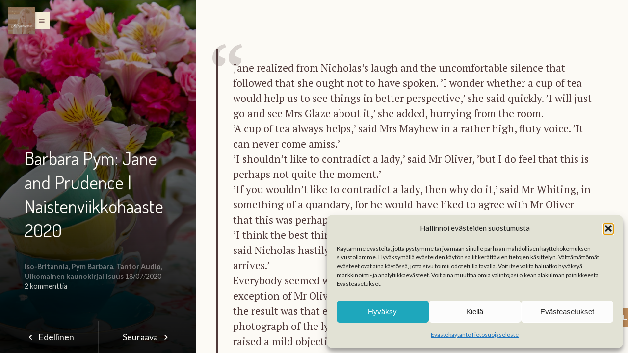

--- FILE ---
content_type: text/html; charset=UTF-8
request_url: https://kirjaluotsi.fi/barbara-pym-jane-and-prudence-naistenviikkohaaste-2020/
body_size: 58813
content:
<!DOCTYPE html>
<html class="color-scheme-sand" data-layout="row" lang="fi">
    <head>

        <meta charset="UTF-8">
        <meta name="viewport" content="width=device-width, initial-scale=1">
        <link rel="profile" href="http://gmpg.org/xfn/11">
        <meta name='robots' content='index, follow, max-image-preview:large, max-snippet:-1, max-video-preview:-1' />
<!-- Google tag (gtag.js) consent mode dataLayer added by Site Kit -->
<script type="text/javascript" id="google_gtagjs-js-consent-mode-data-layer">
/* <![CDATA[ */
window.dataLayer = window.dataLayer || [];function gtag(){dataLayer.push(arguments);}
gtag('consent', 'default', {"ad_personalization":"denied","ad_storage":"denied","ad_user_data":"denied","analytics_storage":"denied","functionality_storage":"denied","security_storage":"denied","personalization_storage":"denied","region":["AT","BE","BG","CH","CY","CZ","DE","DK","EE","ES","FI","FR","GB","GR","HR","HU","IE","IS","IT","LI","LT","LU","LV","MT","NL","NO","PL","PT","RO","SE","SI","SK"],"wait_for_update":500});
window._googlesitekitConsentCategoryMap = {"statistics":["analytics_storage"],"marketing":["ad_storage","ad_user_data","ad_personalization"],"functional":["functionality_storage","security_storage"],"preferences":["personalization_storage"]};
window._googlesitekitConsents = {"ad_personalization":"denied","ad_storage":"denied","ad_user_data":"denied","analytics_storage":"denied","functionality_storage":"denied","security_storage":"denied","personalization_storage":"denied","region":["AT","BE","BG","CH","CY","CZ","DE","DK","EE","ES","FI","FR","GB","GR","HR","HU","IE","IS","IT","LI","LT","LU","LV","MT","NL","NO","PL","PT","RO","SE","SI","SK"],"wait_for_update":500};
/* ]]> */
</script>
<!-- End Google tag (gtag.js) consent mode dataLayer added by Site Kit -->

	<!-- This site is optimized with the Yoast SEO plugin v26.8 - https://yoast.com/product/yoast-seo-wordpress/ -->
	<title>Barbara Pym: Jane and Prudence | Naistenviikkohaaste 2020 - Kirjaluotsi</title>
	<meta name="description" content="Barbara Pymin romaanissa Jane and Prudence kirkkoherran vaimo Jane etsii sulhasta ystävättärelleen Prudencelle, joka tylsistyy konttorityössään." />
	<link rel="canonical" href="https://kirjaluotsi.fi/barbara-pym-jane-and-prudence-naistenviikkohaaste-2020/" />
	<meta property="og:locale" content="fi_FI" />
	<meta property="og:type" content="article" />
	<meta property="og:title" content="Barbara Pym: Jane and Prudence | Naistenviikkohaaste 2020 - Kirjaluotsi" />
	<meta property="og:description" content="Barbara Pymin romaanissa Jane and Prudence kirkkoherran vaimo Jane etsii sulhasta ystävättärelleen Prudencelle, joka tylsistyy konttorityössään." />
	<meta property="og:url" content="https://kirjaluotsi.fi/barbara-pym-jane-and-prudence-naistenviikkohaaste-2020/" />
	<meta property="og:site_name" content="Kirjaluotsi" />
	<meta property="article:publisher" content="https://www.facebook.com/kirjaluotsi" />
	<meta property="article:author" content="https://www.facebook.com/kirjaluotsi" />
	<meta property="article:published_time" content="2020-07-18T10:36:04+00:00" />
	<meta property="article:modified_time" content="2024-04-18T12:15:54+00:00" />
	<meta property="og:image" content="https://kirjaluotsi.fi/wp-content/uploads/2020/07/jane_and_prudence-1.jpg" />
	<meta property="og:image:width" content="701" />
	<meta property="og:image:height" content="1024" />
	<meta property="og:image:type" content="image/jpeg" />
	<meta name="author" content="Kirjaluotsi" />
	<meta name="twitter:card" content="summary_large_image" />
	<meta name="twitter:creator" content="@kirjaluotsi" />
	<meta name="twitter:site" content="@kirjaluotsi" />
	<meta name="twitter:label1" content="Kirjoittanut" />
	<meta name="twitter:data1" content="Kirjaluotsi" />
	<meta name="twitter:label2" content="Arvioitu lukuaika" />
	<meta name="twitter:data2" content="6 minuuttia" />
	<script type="application/ld+json" class="yoast-schema-graph">{"@context":"https://schema.org","@graph":[{"@type":"Article","@id":"https://kirjaluotsi.fi/barbara-pym-jane-and-prudence-naistenviikkohaaste-2020/#article","isPartOf":{"@id":"https://kirjaluotsi.fi/barbara-pym-jane-and-prudence-naistenviikkohaaste-2020/"},"author":{"name":"Kirjaluotsi","@id":"https://kirjaluotsi.fi/#/schema/person/3133c50b0940c7ef422b7df34761c9a6"},"headline":"Barbara Pym: Jane and Prudence | Naistenviikkohaaste 2020","datePublished":"2020-07-18T10:36:04+00:00","dateModified":"2024-04-18T12:15:54+00:00","mainEntityOfPage":{"@id":"https://kirjaluotsi.fi/barbara-pym-jane-and-prudence-naistenviikkohaaste-2020/"},"wordCount":1196,"commentCount":2,"image":{"@id":"https://kirjaluotsi.fi/barbara-pym-jane-and-prudence-naistenviikkohaaste-2020/#primaryimage"},"thumbnailUrl":"https://kirjaluotsi.fi/wp-content/uploads/2020/07/jane_and_prudence-1.jpg","keywords":["#naistenviikkohaaste","50-luku","Barbara Pym","englanninkielinen","Englanti","Jane and Prudence","tee"],"articleSection":["Iso-Britannia","Pym Barbara","Tantor Audio","Ulkomainen kaunokirjallisuus"],"inLanguage":"fi","potentialAction":[{"@type":"CommentAction","name":"Comment","target":["https://kirjaluotsi.fi/barbara-pym-jane-and-prudence-naistenviikkohaaste-2020/#respond"]}]},{"@type":"WebPage","@id":"https://kirjaluotsi.fi/barbara-pym-jane-and-prudence-naistenviikkohaaste-2020/","url":"https://kirjaluotsi.fi/barbara-pym-jane-and-prudence-naistenviikkohaaste-2020/","name":"Barbara Pym: Jane and Prudence | Naistenviikkohaaste 2020 - Kirjaluotsi","isPartOf":{"@id":"https://kirjaluotsi.fi/#website"},"primaryImageOfPage":{"@id":"https://kirjaluotsi.fi/barbara-pym-jane-and-prudence-naistenviikkohaaste-2020/#primaryimage"},"image":{"@id":"https://kirjaluotsi.fi/barbara-pym-jane-and-prudence-naistenviikkohaaste-2020/#primaryimage"},"thumbnailUrl":"https://kirjaluotsi.fi/wp-content/uploads/2020/07/jane_and_prudence-1.jpg","datePublished":"2020-07-18T10:36:04+00:00","dateModified":"2024-04-18T12:15:54+00:00","author":{"@id":"https://kirjaluotsi.fi/#/schema/person/3133c50b0940c7ef422b7df34761c9a6"},"description":"Barbara Pymin romaanissa Jane and Prudence kirkkoherran vaimo Jane etsii sulhasta ystävättärelleen Prudencelle, joka tylsistyy konttorityössään.","breadcrumb":{"@id":"https://kirjaluotsi.fi/barbara-pym-jane-and-prudence-naistenviikkohaaste-2020/#breadcrumb"},"inLanguage":"fi","potentialAction":[{"@type":"ReadAction","target":["https://kirjaluotsi.fi/barbara-pym-jane-and-prudence-naistenviikkohaaste-2020/"]}]},{"@type":"ImageObject","inLanguage":"fi","@id":"https://kirjaluotsi.fi/barbara-pym-jane-and-prudence-naistenviikkohaaste-2020/#primaryimage","url":"https://kirjaluotsi.fi/wp-content/uploads/2020/07/jane_and_prudence-1.jpg","contentUrl":"https://kirjaluotsi.fi/wp-content/uploads/2020/07/jane_and_prudence-1.jpg","width":701,"height":1024},{"@type":"BreadcrumbList","@id":"https://kirjaluotsi.fi/barbara-pym-jane-and-prudence-naistenviikkohaaste-2020/#breadcrumb","itemListElement":[{"@type":"ListItem","position":1,"name":"Home","item":"https://kirjaluotsi.fi/"},{"@type":"ListItem","position":2,"name":"Barbara Pym: Jane and Prudence | Naistenviikkohaaste 2020"}]},{"@type":"WebSite","@id":"https://kirjaluotsi.fi/#website","url":"https://kirjaluotsi.fi/","name":"Kirjaluotsi","description":"Ajatuksia mielt&auml; avartavista kirjoista ja tarinoista.","potentialAction":[{"@type":"SearchAction","target":{"@type":"EntryPoint","urlTemplate":"https://kirjaluotsi.fi/?s={search_term_string}"},"query-input":{"@type":"PropertyValueSpecification","valueRequired":true,"valueName":"search_term_string"}}],"inLanguage":"fi"},{"@type":"Person","@id":"https://kirjaluotsi.fi/#/schema/person/3133c50b0940c7ef422b7df34761c9a6","name":"Kirjaluotsi","image":{"@type":"ImageObject","inLanguage":"fi","@id":"https://kirjaluotsi.fi/#/schema/person/image/","url":"https://kirjaluotsi.fi/wp-content/uploads/2022/05/Kirjaluotsi_logo2-150x150.jpg","contentUrl":"https://kirjaluotsi.fi/wp-content/uploads/2022/05/Kirjaluotsi_logo2-150x150.jpg","caption":"Kirjaluotsi"},"description":"Kirjaluotsi on valmentaja ja viestijä, joka hengittää kirjallisuutta ja uskoo kaikenlaisten kirjojen ja tarinoiden elämänlaatua parantavaan voimaan. Kirjaluotsi kuvaa omia kokemuksiaan mieltä avartaneista tarinoista.","sameAs":["https://kirjaluotsi.fi","https://www.facebook.com/kirjaluotsi","https://x.com/kirjaluotsi"],"url":"https://kirjaluotsi.fi/author/havenaoy/"}]}</script>
	<!-- / Yoast SEO plugin. -->


<link rel='dns-prefetch' href='//www.googletagmanager.com' />
<link rel='dns-prefetch' href='//stats.wp.com' />
<link rel='dns-prefetch' href='//fonts.googleapis.com' />
<link rel="alternate" type="application/rss+xml" title="Kirjaluotsi &raquo; syöte" href="https://kirjaluotsi.fi/feed/" />
<link rel="alternate" type="application/rss+xml" title="Kirjaluotsi &raquo; kommenttien syöte" href="https://kirjaluotsi.fi/comments/feed/" />
<link rel="alternate" type="application/rss+xml" title="Kirjaluotsi &raquo; Barbara Pym: Jane and Prudence | Naistenviikkohaaste 2020 kommenttien syöte" href="https://kirjaluotsi.fi/barbara-pym-jane-and-prudence-naistenviikkohaaste-2020/feed/" />
<link rel="alternate" title="oEmbed (JSON)" type="application/json+oembed" href="https://kirjaluotsi.fi/wp-json/oembed/1.0/embed?url=https%3A%2F%2Fkirjaluotsi.fi%2Fbarbara-pym-jane-and-prudence-naistenviikkohaaste-2020%2F" />
<link rel="alternate" title="oEmbed (XML)" type="text/xml+oembed" href="https://kirjaluotsi.fi/wp-json/oembed/1.0/embed?url=https%3A%2F%2Fkirjaluotsi.fi%2Fbarbara-pym-jane-and-prudence-naistenviikkohaaste-2020%2F&#038;format=xml" />
<style id='wp-img-auto-sizes-contain-inline-css' type='text/css'>
img:is([sizes=auto i],[sizes^="auto," i]){contain-intrinsic-size:3000px 1500px}
/*# sourceURL=wp-img-auto-sizes-contain-inline-css */
</style>
<link rel='stylesheet' id='ktt_-angular-material.min-css' href='https://kirjaluotsi.fi/wp-content/themes/narratium/assets/stylesheets/angular-material.min.css?ver=6.9' type='text/css' media='all' />
<link rel='stylesheet' id='ktt_-base-css' href='https://kirjaluotsi.fi/wp-content/themes/narratium/assets/stylesheets/base.css?ver=6.9' type='text/css' media='all' />
<style id='ktt_-base-inline-css' type='text/css'>
.site-typeface-title, site-typeface-title-1, site-typeface-title-2, site-typeface-title-3 {font-family:dosis;font-weight:normal;} .site-typeface-headline {font-family:lato;font-weight:normal;} .site-typeface-content {font-family:'pt serif';font-weight:normal;} .site-typeface-body {font-family:lato;font-weight:normal;} html, body {font-size:18px;line-height:1.4em;} body h1 {font-size:2.2em;line-height:1.2em;font-weight:normal;} body h2 {font-size:2em;line-height:1.1em;font-weight:normal;} body h3 {font-size:1.8em;line-height:1.1em;font-weight:normal;} .typo-size-content {font-size:21px;line-height:1.5em;}  .color-scheme-sand .site-palette-yang-1-color a, .site-palette-yang-2-color a, .site-palette-yang-3-color a, .site-palette-yang-4-color a {color:#dfd8d9;}  .color-scheme-sand .site-palette-yin-1-color a, .site-palette-yin-2-color a, .site-palette-yin-3-color a, .site-palette-yin-4-color a {color:#ab5d6a;}  .color-scheme-sand .site-palette-yang-1-background-color a {color:#ab5d6a;}  .color-scheme-sand .site-palette-yin-1-background-color a {color:#dfd8d9;}  .color-scheme-sand .site-palette-yin-1-color .site-palette-special-1-color, .site-palette-yin-2-color .site-palette-special-1-color, .site-palette-yin-3-color .site-palette-special-1-color, .site-palette-yin-4-color .site-palette-special-1-color {color:#ab5d6a;}  .color-scheme-sand .site-palette-yin-1-background-color .site-palette-special-1-background-color, .site-palette-yin-2-background-color .site-palette-special-1-background-color, .site-palette-yin-3-background-color .site-palette-special-1-background-color, .site-palette-yin-4-background-color .site-palette-special-1-background-color {background-color:#ab5d6a;}  .color-scheme-sand .site-palette-yin-1-border-color .site-palette-special-1-border-color, .site-palette-yin-2-border-color .site-palette-special-1-border-color, .site-palette-yin-3-border-color .site-palette-special-1-border-color, .site-palette-yin-4-border-color .site-palette-special-1-border-color {border-color:#ab5d6a;}  .color-scheme-sand .site-palette-yin-1-color .site-palette-special-2-color, .site-palette-yin-2-color .site-palette-special-2-color, .site-palette-yin-3-color .site-palette-special-2-color, .site-palette-yin-4-color .site-palette-special-2-color {color:#4A3Ddd;}  .color-scheme-sand .site-palette-yin-1-background-color .site-palette-special-2-background-color, .site-palette-yin-2-background-color .site-palette-special-2-background-color, .site-palette-yin-3-background-color .site-palette-special-2-background-color, .site-palette-yin-4-background-color .site-palette-special-2-background-color {background-color:#4A3Ddd;}  .color-scheme-sand .site-palette-yin-1-border-color .site-palette-special-2-border-color, .site-palette-yin-2-border-color .site-palette-special-2-border-color, .site-palette-yin-3-border-color .site-palette-special-2-border-color, .site-palette-yin-4-border-color .site-palette-special-2-border-color {border-color:#4A3Ddd;}  .color-scheme-sand .site-palette-yin-1-color .site-palette-special-1-color, .site-palette-yin-2-color .site-palette-special-1-color, .site-palette-yin-3-color .site-palette-special-1-color, .site-palette-yin-4-color .site-palette-special-1-color {color:#ab5d6a;}  .color-scheme-sand .site-palette-yin-1-background-color .site-palette-special-1-background-color, .site-palette-yin-2-background-color .site-palette-special-1-background-color, .site-palette-yin-3-background-color .site-palette-special-1-background-color, .site-palette-yin-4-background-color .site-palette-special-1-background-color {background-color:#ab5d6a;}  .color-scheme-sand .site-palette-yin-1-border-color .site-palette-special-1-border-color, .site-palette-yin-2-border-color .site-palette-special-1-border-color, .site-palette-yin-3-border-color .site-palette-special-1-border-color, .site-palette-yin-4-border-color .site-palette-special-1-border-color {border-color:#ab5d6a;}  .color-scheme-sand .site-palette-yin-1-color .site-palette-special-2-color, .site-palette-yin-2-color .site-palette-special-2-color, .site-palette-yin-3-color .site-palette-special-2-color, .site-palette-yin-4-color .site-palette-special-2-color {color:#4A3Ddd;}  .color-scheme-sand .site-palette-yin-1-background-color .site-palette-special-2-background-color, .site-palette-yin-2-background-color .site-palette-special-2-background-color, .site-palette-yin-3-background-color .site-palette-special-2-background-color, .site-palette-yin-4-background-color .site-palette-special-2-background-color {background-color:#4A3Ddd;}  .color-scheme-sand .site-palette-yin-1-border-color .site-palette-special-2-border-color, .site-palette-yin-2-border-color .site-palette-special-2-border-color, .site-palette-yin-3-border-color .site-palette-special-2-border-color, .site-palette-yin-4-border-color .site-palette-special-2-border-color {border-color:#4A3Ddd;}  .color-scheme-sand .site-palette-yin-1-color, .color-scheme-sand a.site-palette-yin-1-color {color:#4F3939;}  .color-scheme-sand .site-palette-yin-2-color, .color-scheme-sand a.site-palette-yin-2-color {color:#694C4C;}  .color-scheme-sand .site-palette-yin-3-color, .color-scheme-sand a.site-palette-yin-3-color {color:#916D6E;}  .color-scheme-sand .site-palette-yin-4-color, .color-scheme-sand a.site-palette-yin-4-color {color:#b18D8E;}  .color-scheme-sand .site-palette-yang-1-color, .color-scheme-sand a.site-palette-yang-1-color {color:#FCFAF5;}  .color-scheme-sand .site-palette-yang-2-color, .color-scheme-sand a.site-palette-yang-2-color {color:#F8F4E9;}  .color-scheme-sand .site-palette-yang-3-color, .color-scheme-sand a.site-palette-yang-3-color {color:#F6F0E1;}  .color-scheme-sand .site-palette-yang-4-color, .color-scheme-sand a.site-palette-yang-4-color {color:#F3EAD6;}  .color-scheme-sand .site-palette-yin-1-background-color, .color-scheme-sand a.site-palette-yin-1-background-color {background-color:#4F3939;}  .color-scheme-sand .site-palette-yin-2-background-color, .color-scheme-sand a.site-palette-yin-2-background-color {background-color:#694C4C;}  .color-scheme-sand .site-palette-yin-3-background-color, .color-scheme-sand a.site-palette-yin-3-background-color {background-color:#916D6E;}  .color-scheme-sand .site-palette-yin-4-background-color, .color-scheme-sand a.site-palette-yin-4-background-color {background-color:#b18D8E;}  .color-scheme-sand .site-palette-yang-1-background-color, .color-scheme-sand a.site-palette-yang-1-background-color {background-color:#FCFAF5;}  .color-scheme-sand .site-palette-yang-2-background-color, .color-scheme-sand a.site-palette-yang-2-background-color {background-color:#F8F4E9;}  .color-scheme-sand .site-palette-yang-3-background-color, .color-scheme-sand a.site-palette-yang-3-background-color {background-color:#F6F0E1;}  .color-scheme-sand .site-palette-yang-4-background-color, .color-scheme-sand a.site-palette-yang-4-background-color {background-color:#F3EAD6;}  .color-scheme-sand .site-palette-yin-1-border-color, .color-scheme-sand a.site-palette-yin-1-border-color {border-color:#4F3939;}  .color-scheme-sand .site-palette-yin-2-border-color, .color-scheme-sand a.site-palette-yin-2-border-color {border-color:#694C4C;}  .color-scheme-sand .site-palette-yin-3-border-color, .color-scheme-sand a.site-palette-yin-3-border-color {border-color:#916D6E;}  .color-scheme-sand .site-palette-yin-4-border-color, .color-scheme-sand a.site-palette-yin-4-border-color {border-color:#b18D8E;}  .color-scheme-sand .site-palette-yang-1-border-color, .color-scheme-sand a.site-palette-yang-1-border-color {border-color:#FCFAF5;}  .color-scheme-sand .site-palette-yang-2-border-color, .color-scheme-sand a.site-palette-yang-2-border-color {border-color:#F8F4E9;}  .color-scheme-sand .site-palette-yang-3-border-color, .color-scheme-sand a.site-palette-yang-3-border-color {border-color:#F6F0E1;}  .color-scheme-sand .site-palette-yang-4-border-color, .color-scheme-sand a.site-palette-yang-4-border-color {border-color:#F3EAD6;}  .color-scheme-sand .site-palette-yin-1-gradient-from-20 {background:linear-gradient(0deg, #4F3939 20%, rgba(200,200,200,0) 100%);}  .color-scheme-sand .site-palette-yin-2-gradient-from-20 {background:linear-gradient(0deg, #694C4C 20%, rgba(200,200,200,0) 100%);}  .color-scheme-sand .site-palette-yin-3-gradient-from-20 {background:linear-gradient(0deg, #916D6E 20%, rgba(200,200,200,0) 100%);}  .color-scheme-sand .site-palette-yin-4-gradient-from-20 {background:linear-gradient(0deg, #b18D8E 20%, rgba(200,200,200,0) 100%);}  .color-scheme-sand .site-palette-yang-1-gradient-from-20 {background:linear-gradient(0deg, #FCFAF5 20%, rgba(200,200,200,0) 100%);}  .color-scheme-sand .site-palette-yang-2-gradient-from-20 {background:linear-gradient(0deg, #F8F4E9 20%, rgba(200,200,200,0) 100%);}  .color-scheme-sand .site-palette-yang-3-gradient-from-20 {background:linear-gradient(0deg, #F6F0E1 20%, rgba(200,200,200,0) 100%);}  .color-scheme-sand .site-palette-yang-4-gradient-from-20 {background:linear-gradient(0deg, #F3EAD6 20%, rgba(200,200,200,0) 100%);} 
/*# sourceURL=ktt_-base-inline-css */
</style>
<link rel='stylesheet' id='ktt_-icons-css' href='https://kirjaluotsi.fi/wp-content/themes/narratium/assets/stylesheets/icons.css?ver=6.9' type='text/css' media='all' />
<link rel='stylesheet' id='ktt_-ajax-transitions-base-css' href='https://kirjaluotsi.fi/wp-content/themes/narratium/theme-features/site-ajax-animations/src/css/ajax-transitions-base.css?ver=6.9' type='text/css' media='all' />
<link rel='stylesheet' id='ktt_-template-single-css' href='https://kirjaluotsi.fi/wp-content/themes/narratium/assets/stylesheets/template-single.css?ver=6.9' type='text/css' media='all' />
<style id='wp-emoji-styles-inline-css' type='text/css'>

	img.wp-smiley, img.emoji {
		display: inline !important;
		border: none !important;
		box-shadow: none !important;
		height: 1em !important;
		width: 1em !important;
		margin: 0 0.07em !important;
		vertical-align: -0.1em !important;
		background: none !important;
		padding: 0 !important;
	}
/*# sourceURL=wp-emoji-styles-inline-css */
</style>
<link rel='stylesheet' id='wp-block-library-css' href='https://kirjaluotsi.fi/wp-includes/css/dist/block-library/style.min.css?ver=6.9' type='text/css' media='all' />
<style id='wp-block-heading-inline-css' type='text/css'>
h1:where(.wp-block-heading).has-background,h2:where(.wp-block-heading).has-background,h3:where(.wp-block-heading).has-background,h4:where(.wp-block-heading).has-background,h5:where(.wp-block-heading).has-background,h6:where(.wp-block-heading).has-background{padding:1.25em 2.375em}h1.has-text-align-left[style*=writing-mode]:where([style*=vertical-lr]),h1.has-text-align-right[style*=writing-mode]:where([style*=vertical-rl]),h2.has-text-align-left[style*=writing-mode]:where([style*=vertical-lr]),h2.has-text-align-right[style*=writing-mode]:where([style*=vertical-rl]),h3.has-text-align-left[style*=writing-mode]:where([style*=vertical-lr]),h3.has-text-align-right[style*=writing-mode]:where([style*=vertical-rl]),h4.has-text-align-left[style*=writing-mode]:where([style*=vertical-lr]),h4.has-text-align-right[style*=writing-mode]:where([style*=vertical-rl]),h5.has-text-align-left[style*=writing-mode]:where([style*=vertical-lr]),h5.has-text-align-right[style*=writing-mode]:where([style*=vertical-rl]),h6.has-text-align-left[style*=writing-mode]:where([style*=vertical-lr]),h6.has-text-align-right[style*=writing-mode]:where([style*=vertical-rl]){rotate:180deg}
/*# sourceURL=https://kirjaluotsi.fi/wp-includes/blocks/heading/style.min.css */
</style>
<style id='wp-block-image-inline-css' type='text/css'>
.wp-block-image>a,.wp-block-image>figure>a{display:inline-block}.wp-block-image img{box-sizing:border-box;height:auto;max-width:100%;vertical-align:bottom}@media not (prefers-reduced-motion){.wp-block-image img.hide{visibility:hidden}.wp-block-image img.show{animation:show-content-image .4s}}.wp-block-image[style*=border-radius] img,.wp-block-image[style*=border-radius]>a{border-radius:inherit}.wp-block-image.has-custom-border img{box-sizing:border-box}.wp-block-image.aligncenter{text-align:center}.wp-block-image.alignfull>a,.wp-block-image.alignwide>a{width:100%}.wp-block-image.alignfull img,.wp-block-image.alignwide img{height:auto;width:100%}.wp-block-image .aligncenter,.wp-block-image .alignleft,.wp-block-image .alignright,.wp-block-image.aligncenter,.wp-block-image.alignleft,.wp-block-image.alignright{display:table}.wp-block-image .aligncenter>figcaption,.wp-block-image .alignleft>figcaption,.wp-block-image .alignright>figcaption,.wp-block-image.aligncenter>figcaption,.wp-block-image.alignleft>figcaption,.wp-block-image.alignright>figcaption{caption-side:bottom;display:table-caption}.wp-block-image .alignleft{float:left;margin:.5em 1em .5em 0}.wp-block-image .alignright{float:right;margin:.5em 0 .5em 1em}.wp-block-image .aligncenter{margin-left:auto;margin-right:auto}.wp-block-image :where(figcaption){margin-bottom:1em;margin-top:.5em}.wp-block-image.is-style-circle-mask img{border-radius:9999px}@supports ((-webkit-mask-image:none) or (mask-image:none)) or (-webkit-mask-image:none){.wp-block-image.is-style-circle-mask img{border-radius:0;-webkit-mask-image:url('data:image/svg+xml;utf8,<svg viewBox="0 0 100 100" xmlns="http://www.w3.org/2000/svg"><circle cx="50" cy="50" r="50"/></svg>');mask-image:url('data:image/svg+xml;utf8,<svg viewBox="0 0 100 100" xmlns="http://www.w3.org/2000/svg"><circle cx="50" cy="50" r="50"/></svg>');mask-mode:alpha;-webkit-mask-position:center;mask-position:center;-webkit-mask-repeat:no-repeat;mask-repeat:no-repeat;-webkit-mask-size:contain;mask-size:contain}}:root :where(.wp-block-image.is-style-rounded img,.wp-block-image .is-style-rounded img){border-radius:9999px}.wp-block-image figure{margin:0}.wp-lightbox-container{display:flex;flex-direction:column;position:relative}.wp-lightbox-container img{cursor:zoom-in}.wp-lightbox-container img:hover+button{opacity:1}.wp-lightbox-container button{align-items:center;backdrop-filter:blur(16px) saturate(180%);background-color:#5a5a5a40;border:none;border-radius:4px;cursor:zoom-in;display:flex;height:20px;justify-content:center;opacity:0;padding:0;position:absolute;right:16px;text-align:center;top:16px;width:20px;z-index:100}@media not (prefers-reduced-motion){.wp-lightbox-container button{transition:opacity .2s ease}}.wp-lightbox-container button:focus-visible{outline:3px auto #5a5a5a40;outline:3px auto -webkit-focus-ring-color;outline-offset:3px}.wp-lightbox-container button:hover{cursor:pointer;opacity:1}.wp-lightbox-container button:focus{opacity:1}.wp-lightbox-container button:focus,.wp-lightbox-container button:hover,.wp-lightbox-container button:not(:hover):not(:active):not(.has-background){background-color:#5a5a5a40;border:none}.wp-lightbox-overlay{box-sizing:border-box;cursor:zoom-out;height:100vh;left:0;overflow:hidden;position:fixed;top:0;visibility:hidden;width:100%;z-index:100000}.wp-lightbox-overlay .close-button{align-items:center;cursor:pointer;display:flex;justify-content:center;min-height:40px;min-width:40px;padding:0;position:absolute;right:calc(env(safe-area-inset-right) + 16px);top:calc(env(safe-area-inset-top) + 16px);z-index:5000000}.wp-lightbox-overlay .close-button:focus,.wp-lightbox-overlay .close-button:hover,.wp-lightbox-overlay .close-button:not(:hover):not(:active):not(.has-background){background:none;border:none}.wp-lightbox-overlay .lightbox-image-container{height:var(--wp--lightbox-container-height);left:50%;overflow:hidden;position:absolute;top:50%;transform:translate(-50%,-50%);transform-origin:top left;width:var(--wp--lightbox-container-width);z-index:9999999999}.wp-lightbox-overlay .wp-block-image{align-items:center;box-sizing:border-box;display:flex;height:100%;justify-content:center;margin:0;position:relative;transform-origin:0 0;width:100%;z-index:3000000}.wp-lightbox-overlay .wp-block-image img{height:var(--wp--lightbox-image-height);min-height:var(--wp--lightbox-image-height);min-width:var(--wp--lightbox-image-width);width:var(--wp--lightbox-image-width)}.wp-lightbox-overlay .wp-block-image figcaption{display:none}.wp-lightbox-overlay button{background:none;border:none}.wp-lightbox-overlay .scrim{background-color:#fff;height:100%;opacity:.9;position:absolute;width:100%;z-index:2000000}.wp-lightbox-overlay.active{visibility:visible}@media not (prefers-reduced-motion){.wp-lightbox-overlay.active{animation:turn-on-visibility .25s both}.wp-lightbox-overlay.active img{animation:turn-on-visibility .35s both}.wp-lightbox-overlay.show-closing-animation:not(.active){animation:turn-off-visibility .35s both}.wp-lightbox-overlay.show-closing-animation:not(.active) img{animation:turn-off-visibility .25s both}.wp-lightbox-overlay.zoom.active{animation:none;opacity:1;visibility:visible}.wp-lightbox-overlay.zoom.active .lightbox-image-container{animation:lightbox-zoom-in .4s}.wp-lightbox-overlay.zoom.active .lightbox-image-container img{animation:none}.wp-lightbox-overlay.zoom.active .scrim{animation:turn-on-visibility .4s forwards}.wp-lightbox-overlay.zoom.show-closing-animation:not(.active){animation:none}.wp-lightbox-overlay.zoom.show-closing-animation:not(.active) .lightbox-image-container{animation:lightbox-zoom-out .4s}.wp-lightbox-overlay.zoom.show-closing-animation:not(.active) .lightbox-image-container img{animation:none}.wp-lightbox-overlay.zoom.show-closing-animation:not(.active) .scrim{animation:turn-off-visibility .4s forwards}}@keyframes show-content-image{0%{visibility:hidden}99%{visibility:hidden}to{visibility:visible}}@keyframes turn-on-visibility{0%{opacity:0}to{opacity:1}}@keyframes turn-off-visibility{0%{opacity:1;visibility:visible}99%{opacity:0;visibility:visible}to{opacity:0;visibility:hidden}}@keyframes lightbox-zoom-in{0%{transform:translate(calc((-100vw + var(--wp--lightbox-scrollbar-width))/2 + var(--wp--lightbox-initial-left-position)),calc(-50vh + var(--wp--lightbox-initial-top-position))) scale(var(--wp--lightbox-scale))}to{transform:translate(-50%,-50%) scale(1)}}@keyframes lightbox-zoom-out{0%{transform:translate(-50%,-50%) scale(1);visibility:visible}99%{visibility:visible}to{transform:translate(calc((-100vw + var(--wp--lightbox-scrollbar-width))/2 + var(--wp--lightbox-initial-left-position)),calc(-50vh + var(--wp--lightbox-initial-top-position))) scale(var(--wp--lightbox-scale));visibility:hidden}}
/*# sourceURL=https://kirjaluotsi.fi/wp-includes/blocks/image/style.min.css */
</style>
<style id='wp-block-image-theme-inline-css' type='text/css'>
:root :where(.wp-block-image figcaption){color:#555;font-size:13px;text-align:center}.is-dark-theme :root :where(.wp-block-image figcaption){color:#ffffffa6}.wp-block-image{margin:0 0 1em}
/*# sourceURL=https://kirjaluotsi.fi/wp-includes/blocks/image/theme.min.css */
</style>
<style id='wp-block-latest-posts-inline-css' type='text/css'>
.wp-block-latest-posts{box-sizing:border-box}.wp-block-latest-posts.alignleft{margin-right:2em}.wp-block-latest-posts.alignright{margin-left:2em}.wp-block-latest-posts.wp-block-latest-posts__list{list-style:none}.wp-block-latest-posts.wp-block-latest-posts__list li{clear:both;overflow-wrap:break-word}.wp-block-latest-posts.is-grid{display:flex;flex-wrap:wrap}.wp-block-latest-posts.is-grid li{margin:0 1.25em 1.25em 0;width:100%}@media (min-width:600px){.wp-block-latest-posts.columns-2 li{width:calc(50% - .625em)}.wp-block-latest-posts.columns-2 li:nth-child(2n){margin-right:0}.wp-block-latest-posts.columns-3 li{width:calc(33.33333% - .83333em)}.wp-block-latest-posts.columns-3 li:nth-child(3n){margin-right:0}.wp-block-latest-posts.columns-4 li{width:calc(25% - .9375em)}.wp-block-latest-posts.columns-4 li:nth-child(4n){margin-right:0}.wp-block-latest-posts.columns-5 li{width:calc(20% - 1em)}.wp-block-latest-posts.columns-5 li:nth-child(5n){margin-right:0}.wp-block-latest-posts.columns-6 li{width:calc(16.66667% - 1.04167em)}.wp-block-latest-posts.columns-6 li:nth-child(6n){margin-right:0}}:root :where(.wp-block-latest-posts.is-grid){padding:0}:root :where(.wp-block-latest-posts.wp-block-latest-posts__list){padding-left:0}.wp-block-latest-posts__post-author,.wp-block-latest-posts__post-date{display:block;font-size:.8125em}.wp-block-latest-posts__post-excerpt,.wp-block-latest-posts__post-full-content{margin-bottom:1em;margin-top:.5em}.wp-block-latest-posts__featured-image a{display:inline-block}.wp-block-latest-posts__featured-image img{height:auto;max-width:100%;width:auto}.wp-block-latest-posts__featured-image.alignleft{float:left;margin-right:1em}.wp-block-latest-posts__featured-image.alignright{float:right;margin-left:1em}.wp-block-latest-posts__featured-image.aligncenter{margin-bottom:1em;text-align:center}
/*# sourceURL=https://kirjaluotsi.fi/wp-includes/blocks/latest-posts/style.min.css */
</style>
<style id='wp-block-search-inline-css' type='text/css'>
.wp-block-search__button{margin-left:10px;word-break:normal}.wp-block-search__button.has-icon{line-height:0}.wp-block-search__button svg{height:1.25em;min-height:24px;min-width:24px;width:1.25em;fill:currentColor;vertical-align:text-bottom}:where(.wp-block-search__button){border:1px solid #ccc;padding:6px 10px}.wp-block-search__inside-wrapper{display:flex;flex:auto;flex-wrap:nowrap;max-width:100%}.wp-block-search__label{width:100%}.wp-block-search.wp-block-search__button-only .wp-block-search__button{box-sizing:border-box;display:flex;flex-shrink:0;justify-content:center;margin-left:0;max-width:100%}.wp-block-search.wp-block-search__button-only .wp-block-search__inside-wrapper{min-width:0!important;transition-property:width}.wp-block-search.wp-block-search__button-only .wp-block-search__input{flex-basis:100%;transition-duration:.3s}.wp-block-search.wp-block-search__button-only.wp-block-search__searchfield-hidden,.wp-block-search.wp-block-search__button-only.wp-block-search__searchfield-hidden .wp-block-search__inside-wrapper{overflow:hidden}.wp-block-search.wp-block-search__button-only.wp-block-search__searchfield-hidden .wp-block-search__input{border-left-width:0!important;border-right-width:0!important;flex-basis:0;flex-grow:0;margin:0;min-width:0!important;padding-left:0!important;padding-right:0!important;width:0!important}:where(.wp-block-search__input){appearance:none;border:1px solid #949494;flex-grow:1;font-family:inherit;font-size:inherit;font-style:inherit;font-weight:inherit;letter-spacing:inherit;line-height:inherit;margin-left:0;margin-right:0;min-width:3rem;padding:8px;text-decoration:unset!important;text-transform:inherit}:where(.wp-block-search__button-inside .wp-block-search__inside-wrapper){background-color:#fff;border:1px solid #949494;box-sizing:border-box;padding:4px}:where(.wp-block-search__button-inside .wp-block-search__inside-wrapper) .wp-block-search__input{border:none;border-radius:0;padding:0 4px}:where(.wp-block-search__button-inside .wp-block-search__inside-wrapper) .wp-block-search__input:focus{outline:none}:where(.wp-block-search__button-inside .wp-block-search__inside-wrapper) :where(.wp-block-search__button){padding:4px 8px}.wp-block-search.aligncenter .wp-block-search__inside-wrapper{margin:auto}.wp-block[data-align=right] .wp-block-search.wp-block-search__button-only .wp-block-search__inside-wrapper{float:right}
/*# sourceURL=https://kirjaluotsi.fi/wp-includes/blocks/search/style.min.css */
</style>
<style id='wp-block-search-theme-inline-css' type='text/css'>
.wp-block-search .wp-block-search__label{font-weight:700}.wp-block-search__button{border:1px solid #ccc;padding:.375em .625em}
/*# sourceURL=https://kirjaluotsi.fi/wp-includes/blocks/search/theme.min.css */
</style>
<style id='wp-block-tag-cloud-inline-css' type='text/css'>
.wp-block-tag-cloud{box-sizing:border-box}.wp-block-tag-cloud.aligncenter{justify-content:center;text-align:center}.wp-block-tag-cloud a{display:inline-block;margin-right:5px}.wp-block-tag-cloud span{display:inline-block;margin-left:5px;text-decoration:none}:root :where(.wp-block-tag-cloud.is-style-outline){display:flex;flex-wrap:wrap;gap:1ch}:root :where(.wp-block-tag-cloud.is-style-outline a){border:1px solid;font-size:unset!important;margin-right:0;padding:1ch 2ch;text-decoration:none!important}
/*# sourceURL=https://kirjaluotsi.fi/wp-includes/blocks/tag-cloud/style.min.css */
</style>
<style id='wp-block-columns-inline-css' type='text/css'>
.wp-block-columns{box-sizing:border-box;display:flex;flex-wrap:wrap!important}@media (min-width:782px){.wp-block-columns{flex-wrap:nowrap!important}}.wp-block-columns{align-items:normal!important}.wp-block-columns.are-vertically-aligned-top{align-items:flex-start}.wp-block-columns.are-vertically-aligned-center{align-items:center}.wp-block-columns.are-vertically-aligned-bottom{align-items:flex-end}@media (max-width:781px){.wp-block-columns:not(.is-not-stacked-on-mobile)>.wp-block-column{flex-basis:100%!important}}@media (min-width:782px){.wp-block-columns:not(.is-not-stacked-on-mobile)>.wp-block-column{flex-basis:0;flex-grow:1}.wp-block-columns:not(.is-not-stacked-on-mobile)>.wp-block-column[style*=flex-basis]{flex-grow:0}}.wp-block-columns.is-not-stacked-on-mobile{flex-wrap:nowrap!important}.wp-block-columns.is-not-stacked-on-mobile>.wp-block-column{flex-basis:0;flex-grow:1}.wp-block-columns.is-not-stacked-on-mobile>.wp-block-column[style*=flex-basis]{flex-grow:0}:where(.wp-block-columns){margin-bottom:1.75em}:where(.wp-block-columns.has-background){padding:1.25em 2.375em}.wp-block-column{flex-grow:1;min-width:0;overflow-wrap:break-word;word-break:break-word}.wp-block-column.is-vertically-aligned-top{align-self:flex-start}.wp-block-column.is-vertically-aligned-center{align-self:center}.wp-block-column.is-vertically-aligned-bottom{align-self:flex-end}.wp-block-column.is-vertically-aligned-stretch{align-self:stretch}.wp-block-column.is-vertically-aligned-bottom,.wp-block-column.is-vertically-aligned-center,.wp-block-column.is-vertically-aligned-top{width:100%}
/*# sourceURL=https://kirjaluotsi.fi/wp-includes/blocks/columns/style.min.css */
</style>
<style id='wp-block-group-inline-css' type='text/css'>
.wp-block-group{box-sizing:border-box}:where(.wp-block-group.wp-block-group-is-layout-constrained){position:relative}
/*# sourceURL=https://kirjaluotsi.fi/wp-includes/blocks/group/style.min.css */
</style>
<style id='wp-block-group-theme-inline-css' type='text/css'>
:where(.wp-block-group.has-background){padding:1.25em 2.375em}
/*# sourceURL=https://kirjaluotsi.fi/wp-includes/blocks/group/theme.min.css */
</style>
<style id='wp-block-paragraph-inline-css' type='text/css'>
.is-small-text{font-size:.875em}.is-regular-text{font-size:1em}.is-large-text{font-size:2.25em}.is-larger-text{font-size:3em}.has-drop-cap:not(:focus):first-letter{float:left;font-size:8.4em;font-style:normal;font-weight:100;line-height:.68;margin:.05em .1em 0 0;text-transform:uppercase}body.rtl .has-drop-cap:not(:focus):first-letter{float:none;margin-left:.1em}p.has-drop-cap.has-background{overflow:hidden}:root :where(p.has-background){padding:1.25em 2.375em}:where(p.has-text-color:not(.has-link-color)) a{color:inherit}p.has-text-align-left[style*="writing-mode:vertical-lr"],p.has-text-align-right[style*="writing-mode:vertical-rl"]{rotate:180deg}
/*# sourceURL=https://kirjaluotsi.fi/wp-includes/blocks/paragraph/style.min.css */
</style>
<style id='wp-block-quote-inline-css' type='text/css'>
.wp-block-quote{box-sizing:border-box;overflow-wrap:break-word}.wp-block-quote.is-large:where(:not(.is-style-plain)),.wp-block-quote.is-style-large:where(:not(.is-style-plain)){margin-bottom:1em;padding:0 1em}.wp-block-quote.is-large:where(:not(.is-style-plain)) p,.wp-block-quote.is-style-large:where(:not(.is-style-plain)) p{font-size:1.5em;font-style:italic;line-height:1.6}.wp-block-quote.is-large:where(:not(.is-style-plain)) cite,.wp-block-quote.is-large:where(:not(.is-style-plain)) footer,.wp-block-quote.is-style-large:where(:not(.is-style-plain)) cite,.wp-block-quote.is-style-large:where(:not(.is-style-plain)) footer{font-size:1.125em;text-align:right}.wp-block-quote>cite{display:block}
/*# sourceURL=https://kirjaluotsi.fi/wp-includes/blocks/quote/style.min.css */
</style>
<style id='wp-block-quote-theme-inline-css' type='text/css'>
.wp-block-quote{border-left:.25em solid;margin:0 0 1.75em;padding-left:1em}.wp-block-quote cite,.wp-block-quote footer{color:currentColor;font-size:.8125em;font-style:normal;position:relative}.wp-block-quote:where(.has-text-align-right){border-left:none;border-right:.25em solid;padding-left:0;padding-right:1em}.wp-block-quote:where(.has-text-align-center){border:none;padding-left:0}.wp-block-quote.is-large,.wp-block-quote.is-style-large,.wp-block-quote:where(.is-style-plain){border:none}
/*# sourceURL=https://kirjaluotsi.fi/wp-includes/blocks/quote/theme.min.css */
</style>
<link rel='stylesheet' id='wp-block-social-links-css' href='https://kirjaluotsi.fi/wp-includes/blocks/social-links/style.min.css?ver=6.9' type='text/css' media='all' />
<style id='global-styles-inline-css' type='text/css'>
:root{--wp--preset--aspect-ratio--square: 1;--wp--preset--aspect-ratio--4-3: 4/3;--wp--preset--aspect-ratio--3-4: 3/4;--wp--preset--aspect-ratio--3-2: 3/2;--wp--preset--aspect-ratio--2-3: 2/3;--wp--preset--aspect-ratio--16-9: 16/9;--wp--preset--aspect-ratio--9-16: 9/16;--wp--preset--color--black: #000000;--wp--preset--color--cyan-bluish-gray: #abb8c3;--wp--preset--color--white: #ffffff;--wp--preset--color--pale-pink: #f78da7;--wp--preset--color--vivid-red: #cf2e2e;--wp--preset--color--luminous-vivid-orange: #ff6900;--wp--preset--color--luminous-vivid-amber: #fcb900;--wp--preset--color--light-green-cyan: #7bdcb5;--wp--preset--color--vivid-green-cyan: #00d084;--wp--preset--color--pale-cyan-blue: #8ed1fc;--wp--preset--color--vivid-cyan-blue: #0693e3;--wp--preset--color--vivid-purple: #9b51e0;--wp--preset--gradient--vivid-cyan-blue-to-vivid-purple: linear-gradient(135deg,rgb(6,147,227) 0%,rgb(155,81,224) 100%);--wp--preset--gradient--light-green-cyan-to-vivid-green-cyan: linear-gradient(135deg,rgb(122,220,180) 0%,rgb(0,208,130) 100%);--wp--preset--gradient--luminous-vivid-amber-to-luminous-vivid-orange: linear-gradient(135deg,rgb(252,185,0) 0%,rgb(255,105,0) 100%);--wp--preset--gradient--luminous-vivid-orange-to-vivid-red: linear-gradient(135deg,rgb(255,105,0) 0%,rgb(207,46,46) 100%);--wp--preset--gradient--very-light-gray-to-cyan-bluish-gray: linear-gradient(135deg,rgb(238,238,238) 0%,rgb(169,184,195) 100%);--wp--preset--gradient--cool-to-warm-spectrum: linear-gradient(135deg,rgb(74,234,220) 0%,rgb(151,120,209) 20%,rgb(207,42,186) 40%,rgb(238,44,130) 60%,rgb(251,105,98) 80%,rgb(254,248,76) 100%);--wp--preset--gradient--blush-light-purple: linear-gradient(135deg,rgb(255,206,236) 0%,rgb(152,150,240) 100%);--wp--preset--gradient--blush-bordeaux: linear-gradient(135deg,rgb(254,205,165) 0%,rgb(254,45,45) 50%,rgb(107,0,62) 100%);--wp--preset--gradient--luminous-dusk: linear-gradient(135deg,rgb(255,203,112) 0%,rgb(199,81,192) 50%,rgb(65,88,208) 100%);--wp--preset--gradient--pale-ocean: linear-gradient(135deg,rgb(255,245,203) 0%,rgb(182,227,212) 50%,rgb(51,167,181) 100%);--wp--preset--gradient--electric-grass: linear-gradient(135deg,rgb(202,248,128) 0%,rgb(113,206,126) 100%);--wp--preset--gradient--midnight: linear-gradient(135deg,rgb(2,3,129) 0%,rgb(40,116,252) 100%);--wp--preset--font-size--small: 13px;--wp--preset--font-size--medium: 20px;--wp--preset--font-size--large: 36px;--wp--preset--font-size--x-large: 42px;--wp--preset--spacing--20: 0.44rem;--wp--preset--spacing--30: 0.67rem;--wp--preset--spacing--40: 1rem;--wp--preset--spacing--50: 1.5rem;--wp--preset--spacing--60: 2.25rem;--wp--preset--spacing--70: 3.38rem;--wp--preset--spacing--80: 5.06rem;--wp--preset--shadow--natural: 6px 6px 9px rgba(0, 0, 0, 0.2);--wp--preset--shadow--deep: 12px 12px 50px rgba(0, 0, 0, 0.4);--wp--preset--shadow--sharp: 6px 6px 0px rgba(0, 0, 0, 0.2);--wp--preset--shadow--outlined: 6px 6px 0px -3px rgb(255, 255, 255), 6px 6px rgb(0, 0, 0);--wp--preset--shadow--crisp: 6px 6px 0px rgb(0, 0, 0);}:root { --wp--style--global--content-size: 760px;--wp--style--global--wide-size: 1200px; }:where(body) { margin: 0; }.wp-site-blocks > .alignleft { float: left; margin-right: 2em; }.wp-site-blocks > .alignright { float: right; margin-left: 2em; }.wp-site-blocks > .aligncenter { justify-content: center; margin-left: auto; margin-right: auto; }:where(.is-layout-flex){gap: 0.5em;}:where(.is-layout-grid){gap: 0.5em;}.is-layout-flow > .alignleft{float: left;margin-inline-start: 0;margin-inline-end: 2em;}.is-layout-flow > .alignright{float: right;margin-inline-start: 2em;margin-inline-end: 0;}.is-layout-flow > .aligncenter{margin-left: auto !important;margin-right: auto !important;}.is-layout-constrained > .alignleft{float: left;margin-inline-start: 0;margin-inline-end: 2em;}.is-layout-constrained > .alignright{float: right;margin-inline-start: 2em;margin-inline-end: 0;}.is-layout-constrained > .aligncenter{margin-left: auto !important;margin-right: auto !important;}.is-layout-constrained > :where(:not(.alignleft):not(.alignright):not(.alignfull)){max-width: var(--wp--style--global--content-size);margin-left: auto !important;margin-right: auto !important;}.is-layout-constrained > .alignwide{max-width: var(--wp--style--global--wide-size);}body .is-layout-flex{display: flex;}.is-layout-flex{flex-wrap: wrap;align-items: center;}.is-layout-flex > :is(*, div){margin: 0;}body .is-layout-grid{display: grid;}.is-layout-grid > :is(*, div){margin: 0;}body{padding-top: 0px;padding-right: 0px;padding-bottom: 0px;padding-left: 0px;}a:where(:not(.wp-element-button)){text-decoration: underline;}:root :where(.wp-element-button, .wp-block-button__link){background-color: #32373c;border-width: 0;color: #fff;font-family: inherit;font-size: inherit;font-style: inherit;font-weight: inherit;letter-spacing: inherit;line-height: inherit;padding-top: calc(0.667em + 2px);padding-right: calc(1.333em + 2px);padding-bottom: calc(0.667em + 2px);padding-left: calc(1.333em + 2px);text-decoration: none;text-transform: inherit;}.has-black-color{color: var(--wp--preset--color--black) !important;}.has-cyan-bluish-gray-color{color: var(--wp--preset--color--cyan-bluish-gray) !important;}.has-white-color{color: var(--wp--preset--color--white) !important;}.has-pale-pink-color{color: var(--wp--preset--color--pale-pink) !important;}.has-vivid-red-color{color: var(--wp--preset--color--vivid-red) !important;}.has-luminous-vivid-orange-color{color: var(--wp--preset--color--luminous-vivid-orange) !important;}.has-luminous-vivid-amber-color{color: var(--wp--preset--color--luminous-vivid-amber) !important;}.has-light-green-cyan-color{color: var(--wp--preset--color--light-green-cyan) !important;}.has-vivid-green-cyan-color{color: var(--wp--preset--color--vivid-green-cyan) !important;}.has-pale-cyan-blue-color{color: var(--wp--preset--color--pale-cyan-blue) !important;}.has-vivid-cyan-blue-color{color: var(--wp--preset--color--vivid-cyan-blue) !important;}.has-vivid-purple-color{color: var(--wp--preset--color--vivid-purple) !important;}.has-black-background-color{background-color: var(--wp--preset--color--black) !important;}.has-cyan-bluish-gray-background-color{background-color: var(--wp--preset--color--cyan-bluish-gray) !important;}.has-white-background-color{background-color: var(--wp--preset--color--white) !important;}.has-pale-pink-background-color{background-color: var(--wp--preset--color--pale-pink) !important;}.has-vivid-red-background-color{background-color: var(--wp--preset--color--vivid-red) !important;}.has-luminous-vivid-orange-background-color{background-color: var(--wp--preset--color--luminous-vivid-orange) !important;}.has-luminous-vivid-amber-background-color{background-color: var(--wp--preset--color--luminous-vivid-amber) !important;}.has-light-green-cyan-background-color{background-color: var(--wp--preset--color--light-green-cyan) !important;}.has-vivid-green-cyan-background-color{background-color: var(--wp--preset--color--vivid-green-cyan) !important;}.has-pale-cyan-blue-background-color{background-color: var(--wp--preset--color--pale-cyan-blue) !important;}.has-vivid-cyan-blue-background-color{background-color: var(--wp--preset--color--vivid-cyan-blue) !important;}.has-vivid-purple-background-color{background-color: var(--wp--preset--color--vivid-purple) !important;}.has-black-border-color{border-color: var(--wp--preset--color--black) !important;}.has-cyan-bluish-gray-border-color{border-color: var(--wp--preset--color--cyan-bluish-gray) !important;}.has-white-border-color{border-color: var(--wp--preset--color--white) !important;}.has-pale-pink-border-color{border-color: var(--wp--preset--color--pale-pink) !important;}.has-vivid-red-border-color{border-color: var(--wp--preset--color--vivid-red) !important;}.has-luminous-vivid-orange-border-color{border-color: var(--wp--preset--color--luminous-vivid-orange) !important;}.has-luminous-vivid-amber-border-color{border-color: var(--wp--preset--color--luminous-vivid-amber) !important;}.has-light-green-cyan-border-color{border-color: var(--wp--preset--color--light-green-cyan) !important;}.has-vivid-green-cyan-border-color{border-color: var(--wp--preset--color--vivid-green-cyan) !important;}.has-pale-cyan-blue-border-color{border-color: var(--wp--preset--color--pale-cyan-blue) !important;}.has-vivid-cyan-blue-border-color{border-color: var(--wp--preset--color--vivid-cyan-blue) !important;}.has-vivid-purple-border-color{border-color: var(--wp--preset--color--vivid-purple) !important;}.has-vivid-cyan-blue-to-vivid-purple-gradient-background{background: var(--wp--preset--gradient--vivid-cyan-blue-to-vivid-purple) !important;}.has-light-green-cyan-to-vivid-green-cyan-gradient-background{background: var(--wp--preset--gradient--light-green-cyan-to-vivid-green-cyan) !important;}.has-luminous-vivid-amber-to-luminous-vivid-orange-gradient-background{background: var(--wp--preset--gradient--luminous-vivid-amber-to-luminous-vivid-orange) !important;}.has-luminous-vivid-orange-to-vivid-red-gradient-background{background: var(--wp--preset--gradient--luminous-vivid-orange-to-vivid-red) !important;}.has-very-light-gray-to-cyan-bluish-gray-gradient-background{background: var(--wp--preset--gradient--very-light-gray-to-cyan-bluish-gray) !important;}.has-cool-to-warm-spectrum-gradient-background{background: var(--wp--preset--gradient--cool-to-warm-spectrum) !important;}.has-blush-light-purple-gradient-background{background: var(--wp--preset--gradient--blush-light-purple) !important;}.has-blush-bordeaux-gradient-background{background: var(--wp--preset--gradient--blush-bordeaux) !important;}.has-luminous-dusk-gradient-background{background: var(--wp--preset--gradient--luminous-dusk) !important;}.has-pale-ocean-gradient-background{background: var(--wp--preset--gradient--pale-ocean) !important;}.has-electric-grass-gradient-background{background: var(--wp--preset--gradient--electric-grass) !important;}.has-midnight-gradient-background{background: var(--wp--preset--gradient--midnight) !important;}.has-small-font-size{font-size: var(--wp--preset--font-size--small) !important;}.has-medium-font-size{font-size: var(--wp--preset--font-size--medium) !important;}.has-large-font-size{font-size: var(--wp--preset--font-size--large) !important;}.has-x-large-font-size{font-size: var(--wp--preset--font-size--x-large) !important;}
:where(.wp-block-columns.is-layout-flex){gap: 2em;}:where(.wp-block-columns.is-layout-grid){gap: 2em;}
/*# sourceURL=global-styles-inline-css */
</style>
<style id='core-block-supports-inline-css' type='text/css'>
.wp-container-core-social-links-is-layout-fc65f29c{flex-wrap:nowrap;justify-content:center;}.wp-container-core-group-is-layout-67f0b8e2{flex-wrap:nowrap;}.wp-container-core-columns-is-layout-9d6595d7{flex-wrap:nowrap;}
/*# sourceURL=core-block-supports-inline-css */
</style>

<link rel='stylesheet' id='wp-components-css' href='https://kirjaluotsi.fi/wp-includes/css/dist/components/style.min.css?ver=6.9' type='text/css' media='all' />
<link rel='stylesheet' id='wp-preferences-css' href='https://kirjaluotsi.fi/wp-includes/css/dist/preferences/style.min.css?ver=6.9' type='text/css' media='all' />
<link rel='stylesheet' id='wp-block-editor-css' href='https://kirjaluotsi.fi/wp-includes/css/dist/block-editor/style.min.css?ver=6.9' type='text/css' media='all' />
<link rel='stylesheet' id='popup-maker-block-library-style-css' href='https://kirjaluotsi.fi/wp-content/plugins/popup-maker/dist/packages/block-library-style.css?ver=dbea705cfafe089d65f1' type='text/css' media='all' />
<link rel='stylesheet' id='crp-public-css' href='https://kirjaluotsi.fi/wp-content/plugins/custom-related-posts/dist/public.css?ver=1.8.1' type='text/css' media='all' />
<link rel='stylesheet' id='cmplz-general-css' href='https://kirjaluotsi.fi/wp-content/plugins/complianz-gdpr/assets/css/cookieblocker.min.css?ver=1769162572' type='text/css' media='all' />
<link rel='stylesheet' id='ktt_-material-icons-css' href='https://fonts.googleapis.com/icon?family=Material+Icons&#038;ver=6.9' type='text/css' media='all' />
<link rel='stylesheet' id='simple-social-icons-font-css' href='https://kirjaluotsi.fi/wp-content/plugins/simple-social-icons/css/style.css?ver=4.0.0' type='text/css' media='all' />
<link rel='stylesheet' id='jetpack-subscriptions-css' href='https://kirjaluotsi.fi/wp-content/plugins/jetpack/_inc/build/subscriptions/subscriptions.min.css?ver=15.4' type='text/css' media='all' />
<link rel='stylesheet' id='popup-maker-site-css' href='//kirjaluotsi.fi/wp-content/uploads/pum/pum-site-styles.css?generated=1755167104&#038;ver=1.21.5' type='text/css' media='all' />
<link rel='stylesheet' id='narratium_-google-fonts-css' href='//fonts.googleapis.com/css?family=Dosis%3A200%2C300%2Cregular%2C500%2C600%2C700%2C800%7CLato%3A100%2C100italic%2C300%2C300italic%2Cregular%2Citalic%2C700%2C700italic%2C900%2C900italic%7CPT+Serif%3Aregular%2Citalic%2C700%2C700italic%7C&#038;ver=1.0.0' type='text/css' media='all' />
<link rel='stylesheet' id='sharedaddy-css' href='https://kirjaluotsi.fi/wp-content/plugins/jetpack/modules/sharedaddy/sharing.css?ver=15.4' type='text/css' media='all' />
<link rel='stylesheet' id='social-logos-css' href='https://kirjaluotsi.fi/wp-content/plugins/jetpack/_inc/social-logos/social-logos.min.css?ver=15.4' type='text/css' media='all' />
<script type="text/javascript" src="https://kirjaluotsi.fi/wp-includes/js/jquery/jquery.min.js?ver=3.7.1" id="jquery-core-js"></script>
<script type="text/javascript" src="https://kirjaluotsi.fi/wp-includes/js/jquery/jquery-migrate.min.js?ver=3.4.1" id="jquery-migrate-js"></script>
<script type="text/javascript" src="https://kirjaluotsi.fi/wp-content/plugins/google-analytics-for-wordpress/assets/js/frontend-gtag.min.js?ver=9.11.1" id="monsterinsights-frontend-script-js" async="async" data-wp-strategy="async"></script>
<script data-cfasync="false" data-wpfc-render="false" type="text/javascript" id='monsterinsights-frontend-script-js-extra'>/* <![CDATA[ */
var monsterinsights_frontend = {"js_events_tracking":"true","download_extensions":"doc,pdf,ppt,zip,xls,docx,pptx,xlsx","inbound_paths":"[{\"path\":\"\\\/go\\\/\",\"label\":\"affiliate\"},{\"path\":\"\\\/recommend\\\/\",\"label\":\"affiliate\"}]","home_url":"https:\/\/kirjaluotsi.fi","hash_tracking":"false","v4_id":"G-XRXDS2H74F"};/* ]]> */
</script>

<!-- Google tag (gtag.js) snippet added by Site Kit -->
<!-- Google Analytics snippet added by Site Kit -->
<script type="text/javascript" src="https://www.googletagmanager.com/gtag/js?id=GT-MB8RRGQ" id="google_gtagjs-js" async></script>
<script type="text/javascript" id="google_gtagjs-js-after">
/* <![CDATA[ */
window.dataLayer = window.dataLayer || [];function gtag(){dataLayer.push(arguments);}
gtag("set","linker",{"domains":["kirjaluotsi.fi"]});
gtag("js", new Date());
gtag("set", "developer_id.dZTNiMT", true);
gtag("config", "GT-MB8RRGQ");
//# sourceURL=google_gtagjs-js-after
/* ]]> */
</script>
<link rel="https://api.w.org/" href="https://kirjaluotsi.fi/wp-json/" /><link rel="alternate" title="JSON" type="application/json" href="https://kirjaluotsi.fi/wp-json/wp/v2/posts/7977" /><link rel="EditURI" type="application/rsd+xml" title="RSD" href="https://kirjaluotsi.fi/xmlrpc.php?rsd" />
<meta name="generator" content="WordPress 6.9" />
<link rel='shortlink' href='https://kirjaluotsi.fi/?p=7977' />
<meta name="generator" content="Site Kit by Google 1.171.0" />	<style>img#wpstats{display:none}</style>
					<style>.cmplz-hidden {
					display: none !important;
				}</style><noscript><style>.lazyload[data-src]{display:none !important;}</style></noscript><style>.lazyload{background-image:none !important;}.lazyload:before{background-image:none !important;}</style><link rel="icon" href="https://kirjaluotsi.fi/wp-content/uploads/2022/05/cropped-Kirjaluotsi_logo2-32x32.jpg" sizes="32x32" />
<link rel="icon" href="https://kirjaluotsi.fi/wp-content/uploads/2022/05/cropped-Kirjaluotsi_logo2-192x192.jpg" sizes="192x192" />
<link rel="apple-touch-icon" href="https://kirjaluotsi.fi/wp-content/uploads/2022/05/cropped-Kirjaluotsi_logo2-180x180.jpg" />
<meta name="msapplication-TileImage" content="https://kirjaluotsi.fi/wp-content/uploads/2022/05/cropped-Kirjaluotsi_logo2-270x270.jpg" />
		<style type="text/css" id="wp-custom-css">
			.breadcrumbs {display: none}

.crp-list-title {font-size: 28px}

.crp-list {
display: flex;
flex-wrap: wrap;
}

.crp-list-item {
flex: 1;
padding: 15px;
flex-basis: 20%;
}

.crp-list-item-image img {
width: 100%;
padding-bottom: 10px;
}

.wp-block-post-template li{
list-style-type: none!important;
}

.wp-block-post-template {
margin-left: -30px;
}

:root :where(a:where(:not(.wp-element-button))) 
{text-decoration: none;}

#popup-trigger-button {
  position: fixed;
  right: 0; /* Siirtää painikkeen vasempaan reunaan */
  top: 90%; /* Painike keskelle pystysuunnassa */
  transform: translateY(-50%);
  z-index: 1000;
}

#popup-trigger-button button {
  background-color: #c18e5c; /* Painikkeen taustaväri */
  color: white; /* Tekstin väri */
  border: none; /* Ei reunaviivaa */
  padding: 10px; /* Sisämarginaali */
  cursor: pointer; /* Kohdistin osoittaa painettavaa */
  font-size: 16px; /* Tekstin koko */
  writing-mode: vertical-rl; /* Teksti pystysuunnassa */
  text-orientation: mixed; /* Teksti pystysuoraan luettavissa */
  letter-spacing: 2px; /* Kirjainten välistys */
  height: auto;
  width: 40px; /* Kiinteä leveys */
  text-transform: uppercase; /* Teksti isoilla kirjaimilla */
  font-weight: bold; /* Tekstin lihavointi */
}

.pum-content, .pum-theme-default-theme .pum-content {
color: #000;
font-family: inherit;
font-weight: inherit;
font-style: normal;
}

.pum-content {
  background-color: #f9f9f9; /* Popupin taustaväri */
  padding: 20px;
  font-size: 16px;
  color: #000;
  text-align: center;
}

.pum-close {
  background-color: transparent;
  color: #c18e5c; /* Sulkunapin väri vastaa painikkeen väriä */
  font-size: 18px;
  border: none;
  cursor: pointer;
  position: absolute;
  top: 10px;
  right: 10px;
}
		</style>
		
    <style id='simple-social-icons-block-styles-inline-css' type='text/css'>
:where(.wp-block-social-links.is-style-logos-only) .wp-social-link-imdb{background-color:#f5c518;color:#000}:where(.wp-block-social-links:not(.is-style-logos-only)) .wp-social-link-imdb{background-color:#f5c518;color:#000}:where(.wp-block-social-links.is-style-logos-only) .wp-social-link-kofi{color:#72a5f2}:where(.wp-block-social-links:not(.is-style-logos-only)) .wp-social-link-kofi{background-color:#72a5f2;color:#fff}:where(.wp-block-social-links.is-style-logos-only) .wp-social-link-letterboxd{color:#202830}:where(.wp-block-social-links:not(.is-style-logos-only)) .wp-social-link-letterboxd{background-color:#3b45fd;color:#fff}:where(.wp-block-social-links.is-style-logos-only) .wp-social-link-signal{color:#3b45fd}:where(.wp-block-social-links:not(.is-style-logos-only)) .wp-social-link-signal{background-color:#3b45fd;color:#fff}:where(.wp-block-social-links.is-style-logos-only) .wp-social-link-youtube-music{color:red}:where(.wp-block-social-links:not(.is-style-logos-only)) .wp-social-link-youtube-music{background-color:red;color:#fff}:where(.wp-block-social-links.is-style-logos-only) .wp-social-link-diaspora{color:#000}:where(.wp-block-social-links:not(.is-style-logos-only)) .wp-social-link-diaspora{background-color:#3e4142;color:#fff}:where(.wp-block-social-links.is-style-logos-only) .wp-social-link-bloglovin{color:#000}:where(.wp-block-social-links:not(.is-style-logos-only)) .wp-social-link-bloglovin{background-color:#000;color:#fff}:where(.wp-block-social-links.is-style-logos-only) .wp-social-link-phone{color:#000}:where(.wp-block-social-links:not(.is-style-logos-only)) .wp-social-link-phone{background-color:#000;color:#fff}:where(.wp-block-social-links.is-style-logos-only) .wp-social-link-substack{color:#ff6719}:where(.wp-block-social-links:not(.is-style-logos-only)) .wp-social-link-substack{background-color:#ff6719;color:#fff}:where(.wp-block-social-links.is-style-logos-only) .wp-social-link-tripadvisor{color:#34e0a1}:where(.wp-block-social-links:not(.is-style-logos-only)) .wp-social-link-tripadvisor{background-color:#34e0a1;color:#fff}:where(.wp-block-social-links.is-style-logos-only) .wp-social-link-xing{color:#026466}:where(.wp-block-social-links:not(.is-style-logos-only)) .wp-social-link-xing{background-color:#026466;color:#fff}:where(.wp-block-social-links.is-style-logos-only) .wp-social-link-pixelfed{color:#000}:where(.wp-block-social-links:not(.is-style-logos-only)) .wp-social-link-pixelfed{background-color:#000;color:#fff}:where(.wp-block-social-links.is-style-logos-only) .wp-social-link-matrix{color:#000}:where(.wp-block-social-links:not(.is-style-logos-only)) .wp-social-link-matrix{background-color:#000;color:#fff}:where(.wp-block-social-links.is-style-logos-only) .wp-social-link-protonmail{color:#6d4aff}:where(.wp-block-social-links:not(.is-style-logos-only)) .wp-social-link-protonmail{background-color:#6d4aff;color:#fff}:where(.wp-block-social-links.is-style-logos-only) .wp-social-link-paypal{color:#003087}:where(.wp-block-social-links:not(.is-style-logos-only)) .wp-social-link-paypal{background-color:#003087;color:#fff}:where(.wp-block-social-links.is-style-logos-only) .wp-social-link-antennapod{color:#20a5ff}:where(.wp-block-social-links:not(.is-style-logos-only)) .wp-social-link-antennapod{background-color:#20a5ff;color:#fff}:where(.wp-block-social-links:not(.is-style-logos-only)) .wp-social-link-caldotcom{background-color:#000;color:#fff}:where(.wp-block-social-links.is-style-logos-only) .wp-social-link-fedora{color:#294172}:where(.wp-block-social-links:not(.is-style-logos-only)) .wp-social-link-fedora{background-color:#294172;color:#fff}:where(.wp-block-social-links.is-style-logos-only) .wp-social-link-googlephotos{color:#4285f4}:where(.wp-block-social-links:not(.is-style-logos-only)) .wp-social-link-googlephotos{background-color:#4285f4;color:#fff}:where(.wp-block-social-links.is-style-logos-only) .wp-social-link-googlescholar{color:#4285f4}:where(.wp-block-social-links:not(.is-style-logos-only)) .wp-social-link-googlescholar{background-color:#4285f4;color:#fff}:where(.wp-block-social-links.is-style-logos-only) .wp-social-link-mendeley{color:#9d1626}:where(.wp-block-social-links:not(.is-style-logos-only)) .wp-social-link-mendeley{background-color:#9d1626;color:#fff}:where(.wp-block-social-links.is-style-logos-only) .wp-social-link-notion{color:#000}:where(.wp-block-social-links:not(.is-style-logos-only)) .wp-social-link-notion{background-color:#000;color:#fff}:where(.wp-block-social-links.is-style-logos-only) .wp-social-link-overcast{color:#fc7e0f}:where(.wp-block-social-links:not(.is-style-logos-only)) .wp-social-link-overcast{background-color:#fc7e0f;color:#fff}:where(.wp-block-social-links.is-style-logos-only) .wp-social-link-pexels{color:#05a081}:where(.wp-block-social-links:not(.is-style-logos-only)) .wp-social-link-pexels{background-color:#05a081;color:#fff}:where(.wp-block-social-links.is-style-logos-only) .wp-social-link-pocketcasts{color:#f43e37}:where(.wp-block-social-links:not(.is-style-logos-only)) .wp-social-link-pocketcasts{background-color:#f43e37;color:#fff}:where(.wp-block-social-links.is-style-logos-only) .wp-social-link-strava{color:#fc4c02}:where(.wp-block-social-links:not(.is-style-logos-only)) .wp-social-link-strava{background-color:#fc4c02;color:#fff}:where(.wp-block-social-links.is-style-logos-only) .wp-social-link-wechat{color:#09b83e}:where(.wp-block-social-links:not(.is-style-logos-only)) .wp-social-link-wechat{background-color:#09b83e;color:#fff}:where(.wp-block-social-links.is-style-logos-only) .wp-social-link-zulip{color:#54a7ff}:where(.wp-block-social-links:not(.is-style-logos-only)) .wp-social-link-zulip{background-color:#000;color:#fff}:where(.wp-block-social-links.is-style-logos-only) .wp-social-link-podcastaddict{color:#f3842c}:where(.wp-block-social-links:not(.is-style-logos-only)) .wp-social-link-podcastaddict{background-color:#f3842c;color:#fff}:where(.wp-block-social-links.is-style-logos-only) .wp-social-link-applepodcasts{color:#8e32c6}:where(.wp-block-social-links:not(.is-style-logos-only)) .wp-social-link-applepodcasts{background-color:#8e32c6;color:#fff}:where(.wp-block-social-links.is-style-logos-only) .wp-social-link-ivoox{color:#f45f31}:where(.wp-block-social-links:not(.is-style-logos-only)) .wp-social-link-ivoox{background-color:#f45f31;color:#fff}

/*# sourceURL=https://kirjaluotsi.fi/wp-content/plugins/simple-social-icons/build/style-index.css */
</style>
<style id='jetpack-block-top-posts-inline-css' type='text/css'>
.wp-block-jetpack-top-posts{margin-bottom:1.5em}.wp-block-jetpack-top-posts img{width:100%}.wp-block-jetpack-top-posts span{display:block;word-wrap:break-word}.wp-block-jetpack-top-posts.is-list-layout .jetpack-top-posts-item{margin-bottom:1.5em}.wp-block-jetpack-top-posts.is-grid-layout .jetpack-top-posts-wrapper{align-items:flex-start;display:grid;gap:16px 12px;grid:auto/repeat(6,1fr)}@media only screen and (max-width:600px){.wp-block-jetpack-top-posts.is-grid-layout .jetpack-top-posts-wrapper{display:block}.wp-block-jetpack-top-posts.is-grid-layout .jetpack-top-posts-wrapper .jetpack-top-posts-mock-thumbnail{display:none}.wp-block-jetpack-top-posts.is-grid-layout .jetpack-top-posts-wrapper .jetpack-top-posts-item{margin-bottom:1.5em}}.wp-block-jetpack-top-posts.is-grid-layout .jetpack-top-posts-mock-thumbnail{background-color:#f0f0f0;height:0;padding-bottom:75%;position:relative;width:100%}.wp-block-jetpack-top-posts.is-grid-layout .jetpack-top-posts-thumbnail{aspect-ratio:4/3;height:auto;max-width:100%;object-fit:cover}.wp-block-jetpack-top-posts.is-grid-layout .jetpack-top-posts-item{grid-column:span 2}.wp-block-jetpack-top-posts.is-grid-layout[data-item-count="2"] .jetpack-top-posts-item,.wp-block-jetpack-top-posts.is-grid-layout[data-item-count="4"] .jetpack-top-posts-item,.wp-block-jetpack-top-posts.is-grid-layout[data-item-count="5"] .jetpack-top-posts-item:nth-child(5n),.wp-block-jetpack-top-posts.is-grid-layout[data-item-count="5"] .jetpack-top-posts-item:nth-child(5n-1),.wp-block-jetpack-top-posts.is-grid-layout[data-item-count="7"] .jetpack-top-posts-item:nth-child(5n),.wp-block-jetpack-top-posts.is-grid-layout[data-item-count="7"] .jetpack-top-posts-item:nth-child(5n-1),.wp-block-jetpack-top-posts.is-grid-layout[data-item-count="7"] .jetpack-top-posts-item:nth-child(7n),.wp-block-jetpack-top-posts.is-grid-layout[data-item-count="7"] .jetpack-top-posts-item:nth-child(7n-1){grid-column:span 3}
/*# sourceURL=https://kirjaluotsi.fi/wp-content/plugins/jetpack/_inc/blocks/top-posts/view.css?minify=false */
</style>
<style id='jetpack-block-subscriptions-inline-css' type='text/css'>
.is-style-compact .is-not-subscriber .wp-block-button__link,.is-style-compact .is-not-subscriber .wp-block-jetpack-subscriptions__button{border-end-start-radius:0!important;border-start-start-radius:0!important;margin-inline-start:0!important}.is-style-compact .is-not-subscriber .components-text-control__input,.is-style-compact .is-not-subscriber p#subscribe-email input[type=email]{border-end-end-radius:0!important;border-start-end-radius:0!important}.is-style-compact:not(.wp-block-jetpack-subscriptions__use-newline) .components-text-control__input{border-inline-end-width:0!important}.wp-block-jetpack-subscriptions.wp-block-jetpack-subscriptions__supports-newline .wp-block-jetpack-subscriptions__form-container{display:flex;flex-direction:column}.wp-block-jetpack-subscriptions.wp-block-jetpack-subscriptions__supports-newline:not(.wp-block-jetpack-subscriptions__use-newline) .is-not-subscriber .wp-block-jetpack-subscriptions__form-elements{align-items:flex-start;display:flex}.wp-block-jetpack-subscriptions.wp-block-jetpack-subscriptions__supports-newline:not(.wp-block-jetpack-subscriptions__use-newline) p#subscribe-submit{display:flex;justify-content:center}.wp-block-jetpack-subscriptions.wp-block-jetpack-subscriptions__supports-newline .wp-block-jetpack-subscriptions__form .wp-block-jetpack-subscriptions__button,.wp-block-jetpack-subscriptions.wp-block-jetpack-subscriptions__supports-newline .wp-block-jetpack-subscriptions__form .wp-block-jetpack-subscriptions__textfield .components-text-control__input,.wp-block-jetpack-subscriptions.wp-block-jetpack-subscriptions__supports-newline .wp-block-jetpack-subscriptions__form button,.wp-block-jetpack-subscriptions.wp-block-jetpack-subscriptions__supports-newline .wp-block-jetpack-subscriptions__form input[type=email],.wp-block-jetpack-subscriptions.wp-block-jetpack-subscriptions__supports-newline form .wp-block-jetpack-subscriptions__button,.wp-block-jetpack-subscriptions.wp-block-jetpack-subscriptions__supports-newline form .wp-block-jetpack-subscriptions__textfield .components-text-control__input,.wp-block-jetpack-subscriptions.wp-block-jetpack-subscriptions__supports-newline form button,.wp-block-jetpack-subscriptions.wp-block-jetpack-subscriptions__supports-newline form input[type=email]{box-sizing:border-box;cursor:pointer;line-height:1.3;min-width:auto!important;white-space:nowrap!important}.wp-block-jetpack-subscriptions.wp-block-jetpack-subscriptions__supports-newline .wp-block-jetpack-subscriptions__form input[type=email]::placeholder,.wp-block-jetpack-subscriptions.wp-block-jetpack-subscriptions__supports-newline .wp-block-jetpack-subscriptions__form input[type=email]:disabled,.wp-block-jetpack-subscriptions.wp-block-jetpack-subscriptions__supports-newline form input[type=email]::placeholder,.wp-block-jetpack-subscriptions.wp-block-jetpack-subscriptions__supports-newline form input[type=email]:disabled{color:currentColor;opacity:.5}.wp-block-jetpack-subscriptions.wp-block-jetpack-subscriptions__supports-newline .wp-block-jetpack-subscriptions__form .wp-block-jetpack-subscriptions__button,.wp-block-jetpack-subscriptions.wp-block-jetpack-subscriptions__supports-newline .wp-block-jetpack-subscriptions__form button,.wp-block-jetpack-subscriptions.wp-block-jetpack-subscriptions__supports-newline form .wp-block-jetpack-subscriptions__button,.wp-block-jetpack-subscriptions.wp-block-jetpack-subscriptions__supports-newline form button{border-color:#0000;border-style:solid}.wp-block-jetpack-subscriptions.wp-block-jetpack-subscriptions__supports-newline .wp-block-jetpack-subscriptions__form .wp-block-jetpack-subscriptions__textfield,.wp-block-jetpack-subscriptions.wp-block-jetpack-subscriptions__supports-newline .wp-block-jetpack-subscriptions__form p#subscribe-email,.wp-block-jetpack-subscriptions.wp-block-jetpack-subscriptions__supports-newline form .wp-block-jetpack-subscriptions__textfield,.wp-block-jetpack-subscriptions.wp-block-jetpack-subscriptions__supports-newline form p#subscribe-email{background:#0000;flex-grow:1}.wp-block-jetpack-subscriptions.wp-block-jetpack-subscriptions__supports-newline .wp-block-jetpack-subscriptions__form .wp-block-jetpack-subscriptions__textfield .components-base-control__field,.wp-block-jetpack-subscriptions.wp-block-jetpack-subscriptions__supports-newline .wp-block-jetpack-subscriptions__form .wp-block-jetpack-subscriptions__textfield .components-text-control__input,.wp-block-jetpack-subscriptions.wp-block-jetpack-subscriptions__supports-newline .wp-block-jetpack-subscriptions__form .wp-block-jetpack-subscriptions__textfield input[type=email],.wp-block-jetpack-subscriptions.wp-block-jetpack-subscriptions__supports-newline .wp-block-jetpack-subscriptions__form p#subscribe-email .components-base-control__field,.wp-block-jetpack-subscriptions.wp-block-jetpack-subscriptions__supports-newline .wp-block-jetpack-subscriptions__form p#subscribe-email .components-text-control__input,.wp-block-jetpack-subscriptions.wp-block-jetpack-subscriptions__supports-newline .wp-block-jetpack-subscriptions__form p#subscribe-email input[type=email],.wp-block-jetpack-subscriptions.wp-block-jetpack-subscriptions__supports-newline form .wp-block-jetpack-subscriptions__textfield .components-base-control__field,.wp-block-jetpack-subscriptions.wp-block-jetpack-subscriptions__supports-newline form .wp-block-jetpack-subscriptions__textfield .components-text-control__input,.wp-block-jetpack-subscriptions.wp-block-jetpack-subscriptions__supports-newline form .wp-block-jetpack-subscriptions__textfield input[type=email],.wp-block-jetpack-subscriptions.wp-block-jetpack-subscriptions__supports-newline form p#subscribe-email .components-base-control__field,.wp-block-jetpack-subscriptions.wp-block-jetpack-subscriptions__supports-newline form p#subscribe-email .components-text-control__input,.wp-block-jetpack-subscriptions.wp-block-jetpack-subscriptions__supports-newline form p#subscribe-email input[type=email]{height:auto;margin:0;width:100%}.wp-block-jetpack-subscriptions.wp-block-jetpack-subscriptions__supports-newline .wp-block-jetpack-subscriptions__form p#subscribe-email,.wp-block-jetpack-subscriptions.wp-block-jetpack-subscriptions__supports-newline .wp-block-jetpack-subscriptions__form p#subscribe-submit,.wp-block-jetpack-subscriptions.wp-block-jetpack-subscriptions__supports-newline form p#subscribe-email,.wp-block-jetpack-subscriptions.wp-block-jetpack-subscriptions__supports-newline form p#subscribe-submit{line-height:0;margin:0;padding:0}.wp-block-jetpack-subscriptions.wp-block-jetpack-subscriptions__supports-newline.wp-block-jetpack-subscriptions__show-subs .wp-block-jetpack-subscriptions__subscount{font-size:16px;margin:8px 0;text-align:end}.wp-block-jetpack-subscriptions.wp-block-jetpack-subscriptions__supports-newline.wp-block-jetpack-subscriptions__use-newline .wp-block-jetpack-subscriptions__form-elements{display:block}.wp-block-jetpack-subscriptions.wp-block-jetpack-subscriptions__supports-newline.wp-block-jetpack-subscriptions__use-newline .wp-block-jetpack-subscriptions__button,.wp-block-jetpack-subscriptions.wp-block-jetpack-subscriptions__supports-newline.wp-block-jetpack-subscriptions__use-newline button{display:inline-block;max-width:100%}.wp-block-jetpack-subscriptions.wp-block-jetpack-subscriptions__supports-newline.wp-block-jetpack-subscriptions__use-newline .wp-block-jetpack-subscriptions__subscount{text-align:start}#subscribe-submit.is-link{text-align:center;width:auto!important}#subscribe-submit.is-link a{margin-left:0!important;margin-top:0!important;width:auto!important}@keyframes jetpack-memberships_button__spinner-animation{to{transform:rotate(1turn)}}.jetpack-memberships-spinner{display:none;height:1em;margin:0 0 0 5px;width:1em}.jetpack-memberships-spinner svg{height:100%;margin-bottom:-2px;width:100%}.jetpack-memberships-spinner-rotating{animation:jetpack-memberships_button__spinner-animation .75s linear infinite;transform-origin:center}.is-loading .jetpack-memberships-spinner{display:inline-block}body.jetpack-memberships-modal-open{overflow:hidden}dialog.jetpack-memberships-modal{opacity:1}dialog.jetpack-memberships-modal,dialog.jetpack-memberships-modal iframe{background:#0000;border:0;bottom:0;box-shadow:none;height:100%;left:0;margin:0;padding:0;position:fixed;right:0;top:0;width:100%}dialog.jetpack-memberships-modal::backdrop{background-color:#000;opacity:.7;transition:opacity .2s ease-out}dialog.jetpack-memberships-modal.is-loading,dialog.jetpack-memberships-modal.is-loading::backdrop{opacity:0}
/*# sourceURL=https://kirjaluotsi.fi/wp-content/plugins/jetpack/_inc/blocks/subscriptions/view.css?minify=false */
</style>
</head>
    <body
      data-ng-app=main_app data-ng-controller=main_app_controller    data-ng-cloak
    data-layout="column"
    data-flex
    class="wp-singular post-template-default single single-post postid-7977 single-format-standard wp-theme-narratium site-palette-yang-1-background-color site-palette-yin-1-color site-typeface-body dynamic-sidebar-content">

                  <div id="loader" class="pageload-overlay" data-opening="M 40,-65 145,80 -65,80 40,-65" data-closing="m 40,-65 0,0 L -65,80 40,-65">
				<svg xmlns="http://www.w3.org/2000/svg" width="100%" height="100%" viewBox="0 0 80 60" preserveAspectRatio="none">
					<path d="M 40,-65 145,80 40,-65"/>
				</svg>
	</div>
      <!-- MENU -->
    <div id="site-menu-block"
          data-layout-align="start center"
          class=" max-width-400px width-100 position-relative overlay-contentpush overlay site-left-sidenav site-sidenav site-palette-yang-2-background-color site-palette-yin-2-color"
          data-layout="column">

          <md-button
          id="close-site-menu"
          aria-label="Menu"
          data-flex
          data-ng-click="open_left_sidenav()"
          style="right:-37px;float:right;line-height:20px;padding:0;vertical-align:middle;top: 45%"
          class="close-site-menu position-absolute hide-xs show-gt-xs display-block text-align-center md-fab site-palette-yang-1-color site-palette-yin-1-background-color" >
          <i style="margin:0;font-size:30px;" class="material-icons">close</i>
          </md-button>

          <div
          data-layout="column"
          class="width-100 text-size-small  site-palette-yin-2-color">






                                        <div class="section classic-link-inside padding-both-20">


                      <md-button
                        data-flex
                        data-ng-click="open_left_sidenav()"
                        data-hide-gt-xs
                        aria-label="Close"
                        data-md-no-ink
                        style="text-transform:none;border-radius:0 4px 4px 0;margin:0;padding:0;"
                        class=" display-block cursor-pointer padding-both-10 padding-left-20 padding-right-20  text-align-center site-palette-yang-2-color site-palette-yin-1-background-color">
                        <i class="text-size-4xlarge material-icons">close</i>
                        <span class=" text-size-xsmall" data-hide-xs >Sulje</span>
                      </md-button>



                      
                        <div
                        data-layout="row"
                        data-layout-align="space-between stretch"
                        class="margin-bottom-20 clear-both width-100 overflow-hidden border-radius-4">

                          <a
                            data-flex="auto"
                            data-md-no-ink
                            aria-label="Home"
                            href="https://kirjaluotsi.fi/"
                            class="button-behaviour cursor-pointer display-block padding-both-10 padding-left-20 padding-right-20  text-align-center site-palette-yin-2-color site-palette-yang-4-background-color" >
                            <i class=" text-size-4xlarge material-icons">home</i>
                            <span class=" text-size-small font-weight-700"  >Takaisin etusivulle</span>
                          </a>

                        </div>

                        <hr class="margin-bottom-20 site-palette-yang-4-border-color ">

                        

                        
                          <div class="margin-bottom-20 padding-both-20 border-radius-3 site-palette-yang-4-background-color widget widget_nav_menu ">
                          <div class="menu-valikko-1-container"><ul id="menu-valikko-1" class="main-menu  margin-auto display-inline"><li id="menu-item-14916" class="menu-item menu-item-type-post_type menu-item-object-page menu-item-14916"><a href="https://kirjaluotsi.fi/books-in-english/">Books in English</a></li>
<li id="menu-item-14915" class="menu-item menu-item-type-post_type menu-item-object-page menu-item-14915"><a href="https://kirjaluotsi.fi/libros-livres-libri/">Libros, livres, libri</a></li>
<li id="menu-item-14553" class="menu-item menu-item-type-post_type menu-item-object-page menu-item-14553"><a href="https://kirjaluotsi.fi/kirjallinen-maailmanvalloitus/">Kirjallinen maailmanvalloitus</a></li>
<li id="menu-item-17722" class="menu-item menu-item-type-post_type menu-item-object-page menu-item-has-children menu-item-17722"><a href="https://kirjaluotsi.fi/helmet-lukuhaaste-2026/">Helmet 2026</a>
<ul class="sub-menu">
	<li id="menu-item-16285" class="menu-item menu-item-type-post_type menu-item-object-page menu-item-16285"><a href="https://kirjaluotsi.fi/helmet-lukuhaaste-2025/">Helmet 2025</a></li>
	<li id="menu-item-13744" class="menu-item menu-item-type-post_type menu-item-object-page menu-item-13744"><a href="https://kirjaluotsi.fi/helmet-lukuhaaste-2024/">Helmet 2024</a></li>
	<li id="menu-item-12170" class="menu-item menu-item-type-post_type menu-item-object-page menu-item-12170"><a href="https://kirjaluotsi.fi/helmet-lukuhaaste-2023/">Helmet 2023</a></li>
	<li id="menu-item-10379" class="menu-item menu-item-type-post_type menu-item-object-page menu-item-10379"><a href="https://kirjaluotsi.fi/helmet-lukuhaaste-2022/">Helmet 2022</a></li>
	<li id="menu-item-8757" class="menu-item menu-item-type-post_type menu-item-object-page menu-item-8757"><a href="https://kirjaluotsi.fi/helmet-lukuhaaste-2021/">Helmet 2021</a></li>
	<li id="menu-item-6644" class="menu-item menu-item-type-post_type menu-item-object-page menu-item-6644"><a href="https://kirjaluotsi.fi/helmet-lukuhaaste-2020/">Helmet 2020</a></li>
	<li id="menu-item-4637" class="menu-item menu-item-type-post_type menu-item-object-page menu-item-4637"><a href="https://kirjaluotsi.fi/helmet-lukuhaaste-2019/">Helmet 2019</a></li>
	<li id="menu-item-2994" class="menu-item menu-item-type-post_type menu-item-object-page menu-item-2994"><a href="https://kirjaluotsi.fi/helmet-haasteet-2018/">Helmet 2018</a></li>
	<li id="menu-item-1150" class="menu-item menu-item-type-post_type menu-item-object-page menu-item-1150"><a href="https://kirjaluotsi.fi/helmet-lukuhaaste-2017/">Helmet 2017</a></li>
</ul>
</li>
<li id="menu-item-17803" class="menu-item menu-item-type-post_type menu-item-object-page menu-item-has-children menu-item-17803"><a href="https://kirjaluotsi.fi/luetut-kirjat-2026/">Luetut 2026</a>
<ul class="sub-menu">
	<li id="menu-item-16288" class="menu-item menu-item-type-post_type menu-item-object-page menu-item-16288"><a href="https://kirjaluotsi.fi/luetut-kirjat-2025/">Luetut 2025</a></li>
	<li id="menu-item-13748" class="menu-item menu-item-type-post_type menu-item-object-page menu-item-13748"><a href="https://kirjaluotsi.fi/luetut-kirjat-2024/">Luetut 2024</a></li>
	<li id="menu-item-12262" class="menu-item menu-item-type-post_type menu-item-object-page menu-item-12262"><a href="https://kirjaluotsi.fi/luetut-kirjat-2023/">Luetut 2023</a></li>
	<li id="menu-item-10448" class="menu-item menu-item-type-post_type menu-item-object-page menu-item-10448"><a href="https://kirjaluotsi.fi/luetut-kirjat-2022/">Luetut 2022</a></li>
	<li id="menu-item-8798" class="menu-item menu-item-type-post_type menu-item-object-page menu-item-8798"><a href="https://kirjaluotsi.fi/luetut-kirjat-2021/">Luetut 2021</a></li>
	<li id="menu-item-6698" class="menu-item menu-item-type-post_type menu-item-object-page menu-item-6698"><a href="https://kirjaluotsi.fi/luetut-kirjat-2020/">Luetut 2020</a></li>
	<li id="menu-item-4644" class="menu-item menu-item-type-post_type menu-item-object-page menu-item-4644"><a href="https://kirjaluotsi.fi/luetut-kirjat-2019/">Luetut 2019</a></li>
	<li id="menu-item-3179" class="menu-item menu-item-type-post_type menu-item-object-page menu-item-3179"><a href="https://kirjaluotsi.fi/luetut-kirjat-2018/">Luetut 2018</a></li>
	<li id="menu-item-1477" class="menu-item menu-item-type-post_type menu-item-object-page menu-item-1477"><a href="https://kirjaluotsi.fi/luetut-kirjat-2017/">Luetut 2017</a></li>
	<li id="menu-item-808" class="menu-item menu-item-type-post_type menu-item-object-page menu-item-808"><a href="https://kirjaluotsi.fi/luetut-kirjat-2016/">Luetut 2016</a></li>
	<li id="menu-item-500" class="menu-item menu-item-type-post_type menu-item-object-post menu-item-500"><a href="https://kirjaluotsi.fi/luetut-kirjat-2015/">Luetut 2015</a></li>
</ul>
</li>
<li id="menu-item-16584" class="menu-item menu-item-type-post_type menu-item-object-page menu-item-has-children menu-item-16584"><a href="https://kirjaluotsi.fi/kirjallisuuspalkintoja-2025/">Kirjallisuuspalkintoja 2025</a>
<ul class="sub-menu">
	<li id="menu-item-14993" class="menu-item menu-item-type-post_type menu-item-object-page menu-item-14993"><a href="https://kirjaluotsi.fi/kirjallisuuspalkintoja-2024/">Kirjallisuuspalkintoja 2024</a></li>
</ul>
</li>
<li id="menu-item-497" class="menu-item menu-item-type-post_type menu-item-object-page menu-item-497"><a href="https://kirjaluotsi.fi/kirjaluotsi/">Kirjaluotsi</a></li>
<li id="menu-item-498" class="menu-item menu-item-type-post_type menu-item-object-page menu-item-498"><a href="https://kirjaluotsi.fi/arkisto/">Arkisto</a></li>
<li id="menu-item-499" class="menu-item menu-item-type-post_type menu-item-object-page menu-item-499"><a href="https://kirjaluotsi.fi/yhteystiedot/">Ota yhteyttä</a></li>
<li id="menu-item-10444" class="menu-item menu-item-type-post_type menu-item-object-page menu-item-10444"><a href="https://kirjaluotsi.fi/evastekaytanto-eu/">Evästekäytäntö (EU)</a></li>
</ul></div>                          </div>
<hr class="margin-bottom-20 site-palette-yang-4-border-color ">
                        
                        <div id="block-3" class="padding-both-20 border-radius-3 site-palette-yang-1-background-color widget widget_block widget_search"><form role="search" method="get" action="https://kirjaluotsi.fi/" class="wp-block-search__button-inside wp-block-search__text-button alignleft wp-block-search"    ><label class="wp-block-search__label screen-reader-text" for="wp-block-search__input-1" >Hae sivustolta</label><div class="wp-block-search__inside-wrapper"  style="width: 100%"><input class="wp-block-search__input" id="wp-block-search__input-1" placeholder="Hae sivustolta" value="" type="search" name="s" required /><button aria-label="Hae" class="wp-block-search__button has-text-color has-white-color has-background wp-element-button" type="submit"  style="background-color: #af8b8b">Hae</button></div></form></div><div id="block-13" class="padding-both-20 border-radius-3 site-palette-yang-1-background-color widget widget_block">
<div class="wp-block-group is-horizontal is-nowrap is-layout-flex wp-container-core-group-is-layout-67f0b8e2 wp-block-group-is-layout-flex">
<a href="https://www.blogit.fi/kirjaluotsi/seuraa" target="_blank">
  <img decoding="async" src="[data-uri]" border="0" data-src="https://www.blogit.fi/blogit-150x60.png" class="lazyload" data-eio-rwidth="150" data-eio-rheight="60" /><noscript><img decoding="async" src="https://www.blogit.fi/blogit-150x60.png" border="0" data-eio="l" /></noscript>
</a>



<ul class="wp-block-social-links alignleft has-large-icon-size is-style-logos-only is-horizontal is-content-justification-center is-nowrap is-layout-flex wp-container-core-social-links-is-layout-fc65f29c wp-block-social-links-is-layout-flex"><li class="wp-social-link wp-social-link-facebook  wp-block-social-link"><a rel="noopener nofollow" target="_blank" href="https://www.facebook.com/kirjaluotsi" class="wp-block-social-link-anchor"><svg width="24" height="24" viewBox="0 0 24 24" version="1.1" xmlns="http://www.w3.org/2000/svg" aria-hidden="true" focusable="false"><path d="M12 2C6.5 2 2 6.5 2 12c0 5 3.7 9.1 8.4 9.9v-7H7.9V12h2.5V9.8c0-2.5 1.5-3.9 3.8-3.9 1.1 0 2.2.2 2.2.2v2.5h-1.3c-1.2 0-1.6.8-1.6 1.6V12h2.8l-.4 2.9h-2.3v7C18.3 21.1 22 17 22 12c0-5.5-4.5-10-10-10z"></path></svg><span class="wp-block-social-link-label screen-reader-text">Facebook</span></a></li>

<li class="wp-social-link wp-social-link-bluesky  wp-block-social-link"><a rel="noopener nofollow" target="_blank" href="https://bsky.app/profile/kirjaluotsi.bsky.social" class="wp-block-social-link-anchor"><svg width="24" height="24" viewBox="0 0 24 24" version="1.1" xmlns="http://www.w3.org/2000/svg" aria-hidden="true" focusable="false"><path d="M6.3,4.2c2.3,1.7,4.8,5.3,5.7,7.2.9-1.9,3.4-5.4,5.7-7.2,1.7-1.3,4.3-2.2,4.3.9s-.4,5.2-.6,5.9c-.7,2.6-3.3,3.2-5.6,2.8,4,.7,5.1,3,2.9,5.3-5,5.2-6.7-2.8-6.7-2.8,0,0-1.7,8-6.7,2.8-2.2-2.3-1.2-4.6,2.9-5.3-2.3.4-4.9-.3-5.6-2.8-.2-.7-.6-5.3-.6-5.9,0-3.1,2.7-2.1,4.3-.9h0Z"></path></svg><span class="wp-block-social-link-label screen-reader-text">Bluesky</span></a></li>

<li class="wp-social-link wp-social-link-goodreads  wp-block-social-link"><a rel="noopener nofollow" target="_blank" href="https://www.goodreads.com/kirjaluotsi" class="wp-block-social-link-anchor"><svg width="24" height="24" viewBox="0 0 24 24" version="1.1" xmlns="http://www.w3.org/2000/svg" aria-hidden="true" focusable="false"><path d="M17.3,17.5c-0.2,0.8-0.5,1.4-1,1.9c-0.4,0.5-1,0.9-1.7,1.2C13.9,20.9,13.1,21,12,21c-0.6,0-1.3-0.1-1.9-0.2 c-0.6-0.1-1.1-0.4-1.6-0.7c-0.5-0.3-0.9-0.7-1.2-1.2c-0.3-0.5-0.5-1.1-0.5-1.7h1.5c0.1,0.5,0.2,0.9,0.5,1.2 c0.2,0.3,0.5,0.6,0.9,0.8c0.3,0.2,0.7,0.3,1.1,0.4c0.4,0.1,0.8,0.1,1.2,0.1c1.4,0,2.5-0.4,3.1-1.2c0.6-0.8,1-2,1-3.5v-1.7h0 c-0.4,0.8-0.9,1.4-1.6,1.9c-0.7,0.5-1.5,0.7-2.4,0.7c-1,0-1.9-0.2-2.6-0.5C8.7,15,8.1,14.5,7.7,14c-0.5-0.6-0.8-1.3-1-2.1 c-0.2-0.8-0.3-1.6-0.3-2.5c0-0.9,0.1-1.7,0.4-2.5c0.3-0.8,0.6-1.5,1.1-2c0.5-0.6,1.1-1,1.8-1.4C10.3,3.2,11.1,3,12,3 c0.5,0,0.9,0.1,1.3,0.2c0.4,0.1,0.8,0.3,1.1,0.5c0.3,0.2,0.6,0.5,0.9,0.8c0.3,0.3,0.5,0.6,0.6,1h0V3.4h1.5V15 C17.6,15.9,17.5,16.7,17.3,17.5z M13.8,14.1c0.5-0.3,0.9-0.7,1.3-1.1c0.3-0.5,0.6-1,0.8-1.6c0.2-0.6,0.3-1.2,0.3-1.9 c0-0.6-0.1-1.2-0.2-1.9c-0.1-0.6-0.4-1.2-0.7-1.7c-0.3-0.5-0.7-0.9-1.3-1.2c-0.5-0.3-1.1-0.5-1.9-0.5s-1.4,0.2-1.9,0.5 c-0.5,0.3-1,0.7-1.3,1.2C8.5,6.4,8.3,7,8.1,7.6C8,8.2,7.9,8.9,7.9,9.5c0,0.6,0.1,1.3,0.2,1.9C8.3,12,8.6,12.5,8.9,13 c0.3,0.5,0.8,0.8,1.3,1.1c0.5,0.3,1.1,0.4,1.9,0.4C12.7,14.5,13.3,14.4,13.8,14.1z"></path></svg><span class="wp-block-social-link-label screen-reader-text">Goodreads</span></a></li></ul>
</div>
</div><div id="block-14" class="padding-both-20 border-radius-3 site-palette-yang-1-background-color widget widget_block"><a href="https://do.finlandiakirja.fi/t/t?a=1911574111&as=1877229542&t=2&tk=1" target="_blank" ><img fetchpriority="high" decoding="async" src="https://track.adtraction.com/t/t?a=1911574111&as=1877229542&t=1&tk=1&i=1" width="300" height="250" border="0"></a></div><div id="block-11" class="padding-both-20 border-radius-3 site-palette-yang-1-background-color widget widget_block">
<div class="wp-block-group is-layout-constrained wp-block-group-is-layout-constrained">
<h5 class="wp-block-heading">Kuukauden suosituimmat artikkelit</h5>


<div class="jetpack-top-posts wp-block-jetpack-top-posts is-list-layout"data-item-count="5"><div class="jetpack-top-posts-wrapper"><div class="jetpack-top-posts-item"><span class="jetpack-top-posts-title"><a href="https://kirjaluotsi.fi/jarkko-volanen-vainovalkeat/">Jarkko Volanen: Vainovalkeat</a></span></div><div class="jetpack-top-posts-item"><span class="jetpack-top-posts-title"><a href="https://kirjaluotsi.fi/satu-ramo-hildur/">Satu Rämö: Hildur</a></span></div><div class="jetpack-top-posts-item"><span class="jetpack-top-posts-title"><a href="https://kirjaluotsi.fi/juhani-karila-pienen-hauen-pyydystys/">Juhani Karila: Pienen hauen pyydystys</a></span></div><div class="jetpack-top-posts-item"><span class="jetpack-top-posts-title"><a href="https://kirjaluotsi.fi/george-eliot-middlemarch-klassikkohaaste-19/">George Eliot: Middlemarch | Klassikkohaaste 19</a></span></div><div class="jetpack-top-posts-item"><span class="jetpack-top-posts-title"><a href="https://kirjaluotsi.fi/satu-ramo-jakob/">Satu Rämö: Jakob</a></span></div></div></div></div>
</div><div id="block-12" class="padding-both-20 border-radius-3 site-palette-yang-1-background-color widget widget_block">
<div class="wp-block-group is-layout-constrained wp-block-group-is-layout-constrained">
<h5 class="wp-block-heading">Uusimmat artikkelit</h5>


<ul class="wp-block-latest-posts__list wp-block-latest-posts"><li><a class="wp-block-latest-posts__post-title" href="https://kirjaluotsi.fi/thomas-hardy-under-the-greenwood-tree/">Thomas Hardy: Under the Greenwood Tree</a></li>
<li><a class="wp-block-latest-posts__post-title" href="https://kirjaluotsi.fi/carlos-lievonen-isanmurha/">Carlos Lievonen: Isänmurha</a></li>
<li><a class="wp-block-latest-posts__post-title" href="https://kirjaluotsi.fi/mariana-enriquez-aurinkopaikka-hamarille-tyypeille/">Mariana Enriquez: Aurinkopaikka hämärille tyypeille</a></li>
<li><a class="wp-block-latest-posts__post-title" href="https://kirjaluotsi.fi/virginia-evans-the-correspondent/">Virginia Evans: The Correspondent</a></li>
<li><a class="wp-block-latest-posts__post-title" href="https://kirjaluotsi.fi/petra-rautiainen-puuntappajat/">Petra Rautiainen: Puuntappajat</a></li>
</ul></div>
</div><div id="sub_categories_widget-2" class="padding-both-20 border-radius-3 site-palette-yang-1-background-color widget widget_sub_categories"><h2 class="margin-bottom-10 padding-top-0 site-palette-3-yang-color typo-size-base font-weight-700 widget-title rounded">Kirjailijat</h2><ul>	<li class="cat-item cat-item-2092"><a href="https://kirjaluotsi.fi/category/kirjailijat/aalto-reetta/">Aalto Reetta</a> (1)
</li>
	<li class="cat-item cat-item-1356"><a href="https://kirjaluotsi.fi/category/kirjailijat/aareleid-kai/">Aareleid Kai</a> (1)
</li>
	<li class="cat-item cat-item-2709"><a href="https://kirjaluotsi.fi/category/kirjailijat/abrams-douglas/">Abrams Douglas</a> (2)
</li>
	<li class="cat-item cat-item-262"><a href="https://kirjaluotsi.fi/category/kirjailijat/abulhawa-susan/">Abulhawa Susan</a> (1)
</li>
	<li class="cat-item cat-item-1475"><a href="https://kirjaluotsi.fi/category/kirjailijat/aciman-andre/">Aciman André</a> (1)
</li>
	<li class="cat-item cat-item-1125"><a href="https://kirjaluotsi.fi/category/kirjailijat/adebayo-ayobami/">Adébáyọ̀ Ayọ̀bámi</a> (2)
</li>
	<li class="cat-item cat-item-710"><a href="https://kirjaluotsi.fi/category/kirjailijat/adichie-chimamanda-ngozi/">Adichie Chimamanda Ngozi</a> (2)
</li>
	<li class="cat-item cat-item-4453"><a href="https://kirjaluotsi.fi/category/kirjailijat/agualusa-jose-eduardo/">Agualusa José Eduardo</a> (1)
</li>
	<li class="cat-item cat-item-771"><a href="https://kirjaluotsi.fi/category/kirjailijat/ahava-selja/">Ahava Selja</a> (5)
</li>
	<li class="cat-item cat-item-1543"><a href="https://kirjaluotsi.fi/category/kirjailijat/ahmad-aeham/">Ahmad Aeham</a> (1)
</li>
	<li class="cat-item cat-item-2625"><a href="https://kirjaluotsi.fi/category/kirjailijat/ahnberg-niklas/">Ahnberg Niklas</a> (1)
</li>
	<li class="cat-item cat-item-921"><a href="https://kirjaluotsi.fi/category/kirjailijat/ahokumpu-anna-liisa/">Ahokumpu Anna-Liisa</a> (3)
</li>
	<li class="cat-item cat-item-2854"><a href="https://kirjaluotsi.fi/category/kirjailijat/airio-elina/">Airio Elina</a> (2)
</li>
	<li class="cat-item cat-item-3277"><a href="https://kirjaluotsi.fi/category/kirjailijat/aitonurmi-tuomas/">Aitonurmi Tuomas</a> (1)
</li>
	<li class="cat-item cat-item-4092"><a href="https://kirjaluotsi.fi/category/kirjailijat/akbar-kaveh/">Akbar Kaveh</a> (1)
</li>
	<li class="cat-item cat-item-4471"><a href="https://kirjaluotsi.fi/category/kirjailijat/al-mehsen-amani/">Al-mehsen Amani</a> (1)
</li>
	<li class="cat-item cat-item-2921"><a href="https://kirjaluotsi.fi/category/kirjailijat/ala-harja-riikka/">Ala-Harja Riikka</a> (1)
</li>
	<li class="cat-item cat-item-614"><a href="https://kirjaluotsi.fi/category/kirjailijat/alaniva-kirsi/">Alaniva Kirsi</a> (1)
</li>
	<li class="cat-item cat-item-1607"><a href="https://kirjaluotsi.fi/category/kirjailijat/aleksijevits-svetlana/">Aleksijevitš Svetlana</a> (1)
</li>
	<li class="cat-item cat-item-1792"><a href="https://kirjaluotsi.fi/category/kirjailijat/alharthi-jokha/">Alharthi Jokha</a> (1)
</li>
	<li class="cat-item cat-item-2238"><a href="https://kirjaluotsi.fi/category/kirjailijat/allott-susan/">Allott Susan</a> (1)
</li>
	<li class="cat-item cat-item-1113"><a href="https://kirjaluotsi.fi/category/kirjailijat/anyuru-johannes/">Anyuru Johannes</a> (2)
</li>
	<li class="cat-item cat-item-1968"><a href="https://kirjaluotsi.fi/category/kirjailijat/aramburu-fernando/">Aramburu Fernando</a> (3)
</li>
	<li class="cat-item cat-item-2934"><a href="https://kirjaluotsi.fi/category/kirjailijat/ardone-viola/">Ardone Viola</a> (1)
</li>
	<li class="cat-item cat-item-3448"><a href="https://kirjaluotsi.fi/category/kirjailijat/armas-lois/">Armas Lois</a> (1)
</li>
	<li class="cat-item cat-item-2989"><a href="https://kirjaluotsi.fi/category/kirjailijat/aro-sari/">Aro Sari</a> (1)
</li>
	<li class="cat-item cat-item-2637"><a href="https://kirjaluotsi.fi/category/kirjailijat/arudpragasam-anuk/">Arudpragasam Anuk</a> (1)
</li>
	<li class="cat-item cat-item-4046"><a href="https://kirjaluotsi.fi/category/kirjailijat/arvola-ingeborg/">Arvola Ingeborg</a> (2)
</li>
	<li class="cat-item cat-item-688"><a href="https://kirjaluotsi.fi/category/kirjailijat/aslam-nadeem/">Aslam Nadeem</a> (1)
</li>
	<li class="cat-item cat-item-341"><a href="https://kirjaluotsi.fi/category/kirjailijat/atkinson-kate/">Atkinson Kate</a> (6)
</li>
	<li class="cat-item cat-item-455"><a href="https://kirjaluotsi.fi/category/kirjailijat/atwood-margaret/">Atwood Margaret</a> (4)
</li>
	<li class="cat-item cat-item-3257"><a href="https://kirjaluotsi.fi/category/kirjailijat/aura-siru/">Aura Siru</a> (1)
</li>
	<li class="cat-item cat-item-1654"><a href="https://kirjaluotsi.fi/category/kirjailijat/austen-jane/">Austen Jane</a> (2)
</li>
	<li class="cat-item cat-item-664"><a href="https://kirjaluotsi.fi/category/kirjailijat/auster-paul/">Auster Paul</a> (3)
</li>
	<li class="cat-item cat-item-1806"><a href="https://kirjaluotsi.fi/category/kirjailijat/aveyard-victoria/">Aveyard Victoria</a> (1)
</li>
	<li class="cat-item cat-item-2273"><a href="https://kirjaluotsi.fi/category/kirjailijat/azar-shokoofeh/">Azar Shokoofeh</a> (1)
</li>
	<li class="cat-item cat-item-3292"><a href="https://kirjaluotsi.fi/category/kirjailijat/azumah-nelson-caleb/">Azumah Nelson Caleb</a> (1)
</li>
	<li class="cat-item cat-item-1337"><a href="https://kirjaluotsi.fi/category/kirjailijat/backman-fredrik/">Backman Fredrik</a> (1)
</li>
	<li class="cat-item cat-item-2112"><a href="https://kirjaluotsi.fi/category/kirjailijat/ball-jesse/">Ball Jesse</a> (1)
</li>
	<li class="cat-item cat-item-779"><a href="https://kirjaluotsi.fi/category/kirjailijat/bandi/">Bandi</a> (1)
</li>
	<li class="cat-item cat-item-3717"><a href="https://kirjaluotsi.fi/category/kirjailijat/banville-john/">Banville John</a> (1)
</li>
	<li class="cat-item cat-item-1081"><a href="https://kirjaluotsi.fi/category/kirjailijat/barnes-julian/">Barnes Julian</a> (1)
</li>
	<li class="cat-item cat-item-3975"><a href="https://kirjaluotsi.fi/category/kirjailijat/barrett-colin/">Barrett Colin</a> (1)
</li>
	<li class="cat-item cat-item-3311"><a href="https://kirjaluotsi.fi/category/kirjailijat/barry-kevin/">Barry Kevin</a> (1)
</li>
	<li class="cat-item cat-item-3598"><a href="https://kirjaluotsi.fi/category/kirjailijat/barry-sebastian/">Barry Sebastian</a> (1)
</li>
	<li class="cat-item cat-item-3126"><a href="https://kirjaluotsi.fi/category/kirjailijat/bayley-john/">Bayley John</a> (1)
</li>
	<li class="cat-item cat-item-1041"><a href="https://kirjaluotsi.fi/category/kirjailijat/beatty-paul/">Beatty Paul</a> (1)
</li>
	<li class="cat-item cat-item-2370"><a href="https://kirjaluotsi.fi/category/kirjailijat/bennett-brit/">Bennett Brit</a> (1)
</li>
	<li class="cat-item cat-item-2571"><a href="https://kirjaluotsi.fi/category/kirjailijat/bennett-s-j/">Bennett S. J.</a> (1)
</li>
	<li class="cat-item cat-item-1598"><a href="https://kirjaluotsi.fi/category/kirjailijat/benzine-rachid/">Benzine Rachid</a> (1)
</li>
	<li class="cat-item cat-item-940"><a href="https://kirjaluotsi.fi/category/kirjailijat/berlin-lucia/">Berlin Lucia</a> (4)
</li>
	<li class="cat-item cat-item-3644"><a href="https://kirjaluotsi.fi/category/kirjailijat/bernstein-sarah/">Bernstein Sarah</a> (1)
</li>
	<li class="cat-item cat-item-4367"><a href="https://kirjaluotsi.fi/category/kirjailijat/berzins-maris/">Bērziņš Māris</a> (1)
</li>
	<li class="cat-item cat-item-3752"><a href="https://kirjaluotsi.fi/category/kirjailijat/biggs-joanna/">Biggs Joanna</a> (1)
</li>
	<li class="cat-item cat-item-832"><a href="https://kirjaluotsi.fi/category/kirjailijat/binet-laurent/">Binet Laurent</a> (1)
</li>
	<li class="cat-item cat-item-1733"><a href="https://kirjaluotsi.fi/category/kirjailijat/bjorksten-fred/">Björksten Fred</a> (1)
</li>
	<li class="cat-item cat-item-1590"><a href="https://kirjaluotsi.fi/category/kirjailijat/blasim-hassan/">Blasim Hassan</a> (2)
</li>
	<li class="cat-item cat-item-3449"><a href="https://kirjaluotsi.fi/category/kirjailijat/blum-hila/">Blum Hila</a> (1)
</li>
	<li class="cat-item cat-item-635"><a href="https://kirjaluotsi.fi/category/kirjailijat/bostrom-knausgard-linda/">Boström Knausgård Linda</a> (2)
</li>
	<li class="cat-item cat-item-2345"><a href="https://kirjaluotsi.fi/category/kirjailijat/bowen-elizabeth/">Bowen Elizabeth</a> (4)
</li>
	<li class="cat-item cat-item-82"><a href="https://kirjaluotsi.fi/category/kirjailijat/boyne-john/">Boyne John</a> (3)
</li>
	<li class="cat-item cat-item-1468"><a href="https://kirjaluotsi.fi/category/kirjailijat/bracht-mary-lynn/">Bracht Mary Lynn</a> (1)
</li>
	<li class="cat-item cat-item-1678"><a href="https://kirjaluotsi.fi/category/kirjailijat/braithwaite-oyinkan/">Braithwaite Oyinkan</a> (1)
</li>
	<li class="cat-item cat-item-3699"><a href="https://kirjaluotsi.fi/category/kirjailijat/brander-juhani/">Brander Juhani</a> (1)
</li>
	<li class="cat-item cat-item-1439"><a href="https://kirjaluotsi.fi/category/kirjailijat/brennan-jobs-lisa/">Brennan-Jobs Lisa</a> (1)
</li>
	<li class="cat-item cat-item-138"><a href="https://kirjaluotsi.fi/category/kirjailijat/brockmole-jessica/">Brockmole Jessica</a> (1)
</li>
	<li class="cat-item cat-item-3503"><a href="https://kirjaluotsi.fi/category/kirjailijat/bronte-anne/">Brontë Anne</a> (1)
</li>
	<li class="cat-item cat-item-2227"><a href="https://kirjaluotsi.fi/category/kirjailijat/brookner-anita/">Brookner Anita</a> (2)
</li>
	<li class="cat-item cat-item-2482"><a href="https://kirjaluotsi.fi/category/kirjailijat/brotherus-hanna/">Brotherus Hanna</a> (1)
</li>
	<li class="cat-item cat-item-813"><a href="https://kirjaluotsi.fi/category/kirjailijat/brown-dan/">Brown Dan</a> (1)
</li>
	<li class="cat-item cat-item-3220"><a href="https://kirjaluotsi.fi/category/kirjailijat/browning-wroe-jo/">Browning Wroe Jo</a> (1)
</li>
	<li class="cat-item cat-item-775"><a href="https://kirjaluotsi.fi/category/kirjailijat/buchanan-rowan-hisayo/">Buchanan Rowan Hisayo</a> (1)
</li>
	<li class="cat-item cat-item-3103"><a href="https://kirjaluotsi.fi/category/kirjailijat/bulawayo-noviolet/">Bulawayo NoViolet</a> (1)
</li>
	<li class="cat-item cat-item-962"><a href="https://kirjaluotsi.fi/category/kirjailijat/bulgakov-mihail/">Bulgakov Mihail</a> (1)
</li>
	<li class="cat-item cat-item-2778"><a href="https://kirjaluotsi.fi/category/kirjailijat/burns-anna/">Burns Anna</a> (1)
</li>
	<li class="cat-item cat-item-451"><a href="https://kirjaluotsi.fi/category/kirjailijat/burton-jessie/">Burton Jessie</a> (3)
</li>
	<li class="cat-item cat-item-3256"><a href="https://kirjaluotsi.fi/category/kirjailijat/byatt-a-s/">Byatt A. S.</a> (1)
</li>
	<li class="cat-item cat-item-2523"><a href="https://kirjaluotsi.fi/category/kirjailijat/byrne-paula/">Byrne Paula</a> (1)
</li>
	<li class="cat-item cat-item-1626"><a href="https://kirjaluotsi.fi/category/kirjailijat/bythell-shaun/">Bythell Shaun</a> (1)
</li>
	<li class="cat-item cat-item-698"><a href="https://kirjaluotsi.fi/category/kirjailijat/calvino-italo/">Calvino Italo</a> (1)
</li>
	<li class="cat-item cat-item-599"><a href="https://kirjaluotsi.fi/category/kirjailijat/campbell-jen/">Campbell Jen</a> (1)
</li>
	<li class="cat-item cat-item-438"><a href="https://kirjaluotsi.fi/category/kirjailijat/candlish-louise/">Candlish Louise</a> (2)
</li>
	<li class="cat-item cat-item-2014"><a href="https://kirjaluotsi.fi/category/kirjailijat/cantell-saara/">Cantell Saara</a> (1)
</li>
	<li class="cat-item cat-item-2240"><a href="https://kirjaluotsi.fi/category/kirjailijat/canth-minna/">Canth Minna</a> (1)
</li>
	<li class="cat-item cat-item-3864"><a href="https://kirjaluotsi.fi/category/kirjailijat/carlson-anna-riikka/">Carlson Anna-Riikka</a> (1)
</li>
	<li class="cat-item cat-item-1070"><a href="https://kirjaluotsi.fi/category/kirjailijat/carver-raymond/">Carver Raymond</a> (1)
</li>
	<li class="cat-item cat-item-4336"><a href="https://kirjaluotsi.fi/category/kirjailijat/caso-angeles/">Caso Ángeles</a> (1)
</li>
	<li class="cat-item cat-item-3908"><a href="https://kirjaluotsi.fi/category/kirjailijat/catton-eleanor/">Catton Eleanor</a> (1)
</li>
	<li class="cat-item cat-item-1156"><a href="https://kirjaluotsi.fi/category/kirjailijat/chabon-michael/">Chabon Michael</a> (1)
</li>
	<li class="cat-item cat-item-2430"><a href="https://kirjaluotsi.fi/category/kirjailijat/chambers-clare/">Chambers Clare</a> (2)
</li>
	<li class="cat-item cat-item-3803"><a href="https://kirjaluotsi.fi/category/kirjailijat/chen-kevin/">Chen Kevin</a> (1)
</li>
	<li class="cat-item cat-item-4477"><a href="https://kirjaluotsi.fi/category/kirjailijat/choi-susan/">Choi Susan</a> (1)
</li>
	<li class="cat-item cat-item-2093"><a href="https://kirjaluotsi.fi/category/kirjailijat/christie-agatha/">Christie Agatha</a> (1)
</li>
	<li class="cat-item cat-item-2395"><a href="https://kirjaluotsi.fi/category/kirjailijat/clarke-susanna/">Clarke Susanna</a> (1)
</li>
	<li class="cat-item cat-item-430"><a href="https://kirjaluotsi.fi/category/kirjailijat/cleave-chris/">Cleave Chris</a> (1)
</li>
	<li class="cat-item cat-item-1368"><a href="https://kirjaluotsi.fi/category/kirjailijat/clement-jennifer/">Clement Jennifer</a> (1)
</li>
	<li class="cat-item cat-item-1340"><a href="https://kirjaluotsi.fi/category/kirjailijat/clemmons-zinzi/">Clemmons Zinzi</a> (1)
</li>
	<li class="cat-item cat-item-1779"><a href="https://kirjaluotsi.fi/category/kirjailijat/coates-ta-nehisi/">Coates Ta-Nehisi</a> (1)
</li>
	<li class="cat-item cat-item-1802"><a href="https://kirjaluotsi.fi/category/kirjailijat/colling-nielsen-kaspar/">Colling Nielsen Kaspar</a> (1)
</li>
	<li class="cat-item cat-item-2343"><a href="https://kirjaluotsi.fi/category/kirjailijat/collins-bridget/">Collins Bridget</a> (1)
</li>
	<li class="cat-item cat-item-2607"><a href="https://kirjaluotsi.fi/category/kirjailijat/compton-burnett-ivy/">Compton-Burnett Ivy</a> (2)
</li>
	<li class="cat-item cat-item-3342"><a href="https://kirjaluotsi.fi/category/kirjailijat/comyns-barbara/">Comyns Barbara</a> (3)
</li>
	<li class="cat-item cat-item-2184"><a href="https://kirjaluotsi.fi/category/kirjailijat/cook-diane/">Cook Diane</a> (1)
</li>
	<li class="cat-item cat-item-1905"><a href="https://kirjaluotsi.fi/category/kirjailijat/cournut-berengere/">Cournut Bérengère</a> (1)
</li>
	<li class="cat-item cat-item-3376"><a href="https://kirjaluotsi.fi/category/kirjailijat/croft-jennifer/">Croft Jennifer</a> (1)
</li>
	<li class="cat-item cat-item-3386"><a href="https://kirjaluotsi.fi/category/kirjailijat/crooks-jacqueline/">Crooks Jacqueline</a> (1)
</li>
	<li class="cat-item cat-item-188"><a href="https://kirjaluotsi.fi/category/kirjailijat/crummey-michael/">Crummey Michael</a> (1)
</li>
	<li class="cat-item cat-item-3753"><a href="https://kirjaluotsi.fi/category/kirjailijat/cumming-laura/">Cumming Laura</a> (1)
</li>
	<li class="cat-item cat-item-501"><a href="https://kirjaluotsi.fi/category/kirjailijat/cunningham-michael/">Cunningham Michael</a> (2)
</li>
	<li class="cat-item cat-item-1265"><a href="https://kirjaluotsi.fi/category/kirjailijat/cusk-rachel/">Cusk Rachel</a> (5)
</li>
	<li class="cat-item cat-item-4174"><a href="https://kirjaluotsi.fi/category/kirjailijat/dalton-chloe/">Dalton Chloe</a> (1)
</li>
	<li class="cat-item cat-item-1903"><a href="https://kirjaluotsi.fi/category/kirjailijat/dalton-trent/">Dalton Trent</a> (3)
</li>
	<li class="cat-item cat-item-722"><a href="https://kirjaluotsi.fi/category/kirjailijat/dann-colin/">Dann Colin</a> (1)
</li>
	<li class="cat-item cat-item-3354"><a href="https://kirjaluotsi.fi/category/kirjailijat/de-cespedes-alba/">De Céspedes Alba</a> (1)
</li>
	<li class="cat-item cat-item-2626"><a href="https://kirjaluotsi.fi/category/kirjailijat/de-vigan-delphine/">de Vigan Delphine</a> (1)
</li>
	<li class="cat-item cat-item-3737"><a href="https://kirjaluotsi.fi/category/kirjailijat/de-waal-kit/">De Waal Kit</a> (1)
</li>
	<li class="cat-item cat-item-720"><a href="https://kirjaluotsi.fi/category/kirjailijat/delillo-don/">DeLillo Don</a> (3)
</li>
	<li class="cat-item cat-item-4387"><a href="https://kirjaluotsi.fi/category/kirjailijat/desai-kiran/">Desai Kiran</a> (1)
</li>
	<li class="cat-item cat-item-2532"><a href="https://kirjaluotsi.fi/category/kirjailijat/ditlevsen-tove/">Ditlevsen Tove</a> (3)
</li>
	<li class="cat-item cat-item-87"><a href="https://kirjaluotsi.fi/category/kirjailijat/doerr-anthony/">Doerr Anthony</a> (3)
</li>
	<li class="cat-item cat-item-2136"><a href="https://kirjaluotsi.fi/category/kirjailijat/dolan-naoise/">Dolan Naoise</a> (1)
</li>
	<li class="cat-item cat-item-1308"><a href="https://kirjaluotsi.fi/category/kirjailijat/donner-rafael/">Donner Rafael</a> (1)
</li>
	<li class="cat-item cat-item-2266"><a href="https://kirjaluotsi.fi/category/kirjailijat/donoghue-emma/">Donoghue Emma</a> (5)
</li>
	<li class="cat-item cat-item-4306"><a href="https://kirjaluotsi.fi/category/kirjailijat/drabble-margaret/">Drabble Margaret</a> (1)
</li>
	<li class="cat-item cat-item-2396"><a href="https://kirjaluotsi.fi/category/kirjailijat/du-maurier-daphne/">Du Maurier, Daphne</a> (1)
</li>
	<li class="cat-item cat-item-3063"><a href="https://kirjaluotsi.fi/category/kirjailijat/durastanti-claudia/">Durastanti Claudia</a> (1)
</li>
	<li class="cat-item cat-item-3381"><a href="https://kirjaluotsi.fi/category/kirjailijat/dusapin-elisa-shua/">Dusapin Elisa Shua</a> (1)
</li>
	<li class="cat-item cat-item-685"><a href="https://kirjaluotsi.fi/category/kirjailijat/edvardsson-mattias/">Edvardsson Mattias</a> (1)
</li>
	<li class="cat-item cat-item-716"><a href="https://kirjaluotsi.fi/category/kirjailijat/edwards-kim/">Edwards Kim</a> (1)
</li>
	<li class="cat-item cat-item-947"><a href="https://kirjaluotsi.fi/category/kirjailijat/egan-jennifer/">Egan Jennifer</a> (1)
</li>
	<li class="cat-item cat-item-2944"><a href="https://kirjaluotsi.fi/category/kirjailijat/eilitta-anna-maria/">Eilittä Anna-Maria</a> (1)
</li>
	<li class="cat-item cat-item-3237"><a href="https://kirjaluotsi.fi/category/kirjailijat/ekman-kerstin/">Ekman Kerstin</a> (2)
</li>
	<li class="cat-item cat-item-3945"><a href="https://kirjaluotsi.fi/category/kirjailijat/eliot-george/">Eliot George</a> (1)
</li>
	<li class="cat-item cat-item-424"><a href="https://kirjaluotsi.fi/category/kirjailijat/elomaa-johanna/">Elomaa Johanna</a> (2)
</li>
	<li class="cat-item cat-item-1528"><a href="https://kirjaluotsi.fi/category/kirjailijat/emezi-akwaeke/">Emezi Akwaeke</a> (3)
</li>
	<li class="cat-item cat-item-2428"><a href="https://kirjaluotsi.fi/category/kirjailijat/engel-patricia/">Engel Patricia</a> (1)
</li>
	<li class="cat-item cat-item-3302"><a href="https://kirjaluotsi.fi/category/kirjailijat/englund-anna/">Englund Anna</a> (1)
</li>
	<li class="cat-item cat-item-3691"><a href="https://kirjaluotsi.fi/category/kirjailijat/enright-anne/">Enright Anne</a> (1)
</li>
	<li class="cat-item cat-item-2500"><a href="https://kirjaluotsi.fi/category/kirjailijat/enriquez-mariana/">Enriquez Mariana</a> (4)
</li>
	<li class="cat-item cat-item-2814"><a href="https://kirjaluotsi.fi/category/kirjailijat/erdrich-louise/">Erdrich Louise</a> (2)
</li>
	<li class="cat-item cat-item-3050"><a href="https://kirjaluotsi.fi/category/kirjailijat/erlandsson-karin/">Erlandsson Karin</a> (2)
</li>
	<li class="cat-item cat-item-3465"><a href="https://kirjaluotsi.fi/category/kirjailijat/ernaux-annie/">Ernaux Annie</a> (2)
</li>
	<li class="cat-item cat-item-1695"><a href="https://kirjaluotsi.fi/category/kirjailijat/ernman-beata/">Ernman Beata</a> (1)
</li>
	<li class="cat-item cat-item-1696"><a href="https://kirjaluotsi.fi/category/kirjailijat/ernman-malena/">Ernman Malena</a> (1)
</li>
	<li class="cat-item cat-item-1585"><a href="https://kirjaluotsi.fi/category/kirjailijat/erpenbeck-jenny/">Erpenbeck Jenny</a> (3)
</li>
	<li class="cat-item cat-item-3597"><a href="https://kirjaluotsi.fi/category/kirjailijat/escoffery-jonathan/">Escoffery Jonathan</a> (1)
</li>
	<li class="cat-item cat-item-3359"><a href="https://kirjaluotsi.fi/category/kirjailijat/eskola-meri/">Eskola Meri</a> (1)
</li>
	<li class="cat-item cat-item-61"><a href="https://kirjaluotsi.fi/category/kirjailijat/espinosa-albert/">Espinosa Albert</a> (2)
</li>
	<li class="cat-item cat-item-727"><a href="https://kirjaluotsi.fi/category/kirjailijat/eugenides-jeffrey/">Eugenides Jeffrey</a> (3)
</li>
	<li class="cat-item cat-item-4478"><a href="https://kirjaluotsi.fi/category/kirjailijat/evans-virginia/">Evans Virginia</a> (1)
</li>
	<li class="cat-item cat-item-2052"><a href="https://kirjaluotsi.fi/category/kirjailijat/evaristo-bernardine/">Evaristo Bernardine</a> (1)
</li>
	<li class="cat-item cat-item-3053"><a href="https://kirjaluotsi.fi/category/kirjailijat/everett-percival/">Everett Percival</a> (2)
</li>
	<li class="cat-item cat-item-1855"><a href="https://kirjaluotsi.fi/category/kirjailijat/fagerholm-monika/">Fagerholm Monika</a> (2)
</li>
	<li class="cat-item cat-item-968"><a href="https://kirjaluotsi.fi/category/kirjailijat/faye-gael/">Faye Gaël</a> (1)
</li>
	<li class="cat-item cat-item-3563"><a href="https://kirjaluotsi.fi/category/kirjailijat/feeney-elaine/">Feeney Elaine</a> (1)
</li>
	<li class="cat-item cat-item-2061"><a href="https://kirjaluotsi.fi/category/kirjailijat/feldman-deborah/">Feldman Deborah</a> (1)
</li>
	<li class="cat-item cat-item-407"><a href="https://kirjaluotsi.fi/category/kirjailijat/ferrante-elena/">Ferrante Elena</a> (8)
</li>
	<li class="cat-item cat-item-3755"><a href="https://kirjaluotsi.fi/category/kirjailijat/finkel-michael/">Finkel Michael</a> (1)
</li>
	<li class="cat-item cat-item-1184"><a href="https://kirjaluotsi.fi/category/kirjailijat/finn-a-j/">Finn A. J.</a> (1)
</li>
	<li class="cat-item cat-item-1530"><a href="https://kirjaluotsi.fi/category/kirjailijat/fioretos-aris/">Fioretos Aris</a> (1)
</li>
	<li class="cat-item cat-item-1369"><a href="https://kirjaluotsi.fi/category/kirjailijat/fitzgerald-penelope/">Fitzgerald Penelope</a> (4)
</li>
	<li class="cat-item cat-item-474"><a href="https://kirjaluotsi.fi/category/kirjailijat/foer-jonathan-safran/">Foer Jonathan Safran</a> (1)
</li>
	<li class="cat-item cat-item-2135"><a href="https://kirjaluotsi.fi/category/kirjailijat/ford-richard/">Ford Richard</a> (1)
</li>
	<li class="cat-item cat-item-1390"><a href="https://kirjaluotsi.fi/category/kirjailijat/forsblom-sabine/">Forsblom Sabine</a> (1)
</li>
	<li class="cat-item cat-item-2924"><a href="https://kirjaluotsi.fi/category/kirjailijat/forsten-petra/">Forstén Petra</a> (1)
</li>
	<li class="cat-item cat-item-2565"><a href="https://kirjaluotsi.fi/category/kirjailijat/forster-e-m/">Forster E. M.</a> (1)
</li>
	<li class="cat-item cat-item-2738"><a href="https://kirjaluotsi.fi/category/kirjailijat/fossey-dian/">Fossey Dian</a> (1)
</li>
	<li class="cat-item cat-item-1490"><a href="https://kirjaluotsi.fi/category/kirjailijat/franck-mia/">Franck Mia</a> (1)
</li>
	<li class="cat-item cat-item-2961"><a href="https://kirjaluotsi.fi/category/kirjailijat/french-tana/">French Tana</a> (6)
</li>
	<li class="cat-item cat-item-1444"><a href="https://kirjaluotsi.fi/category/kirjailijat/fry-stephen/">Fry Stephen</a> (1)
</li>
	<li class="cat-item cat-item-1700"><a href="https://kirjaluotsi.fi/category/kirjailijat/fuller-claire/">Fuller Claire</a> (2)
</li>
	<li class="cat-item cat-item-2627"><a href="https://kirjaluotsi.fi/category/kirjailijat/gable-michelle/">Gable Michelle</a> (1)
</li>
	<li class="cat-item cat-item-1825"><a href="https://kirjaluotsi.fi/category/kirjailijat/gaiman-neil/">Gaiman Neil</a> (1)
</li>
	<li class="cat-item cat-item-329"><a href="https://kirjaluotsi.fi/category/kirjailijat/galbraith-robert/">Galbraith Robert</a> (1)
</li>
	<li class="cat-item cat-item-2753"><a href="https://kirjaluotsi.fi/category/kirjailijat/galgut-damon/">Galgut Damon</a> (1)
</li>
	<li class="cat-item cat-item-1419"><a href="https://kirjaluotsi.fi/category/kirjailijat/gallay-claudie/">Gallay Claudie</a> (2)
</li>
	<li class="cat-item cat-item-3884"><a href="https://kirjaluotsi.fi/category/kirjailijat/ganeshananthan-v-v/">Ganeshananthan V. V.</a> (1)
</li>
	<li class="cat-item cat-item-557"><a href="https://kirjaluotsi.fi/category/kirjailijat/gappah-petina/">Gappah Petina</a> (3)
</li>
	<li class="cat-item cat-item-1913"><a href="https://kirjaluotsi.fi/category/kirjailijat/garcia-hector/">García Héctor</a> (1)
</li>
	<li class="cat-item cat-item-4140"><a href="https://kirjaluotsi.fi/category/kirjailijat/garcia-marquez-gabriel/">García Márquez Gabriel</a> (1)
</li>
	<li class="cat-item cat-item-3086"><a href="https://kirjaluotsi.fi/category/kirjailijat/garner-alan/">Garner Alan</a> (1)
</li>
	<li class="cat-item cat-item-2604"><a href="https://kirjaluotsi.fi/category/kirjailijat/gaskell-elizabeth/">Gaskell Elizabeth</a> (1)
</li>
	<li class="cat-item cat-item-694"><a href="https://kirjaluotsi.fi/category/kirjailijat/gaude-laurent/">Gaudé Laurent</a> (1)
</li>
	<li class="cat-item cat-item-1012"><a href="https://kirjaluotsi.fi/category/kirjailijat/gavalda-anna/">Gavalda Anna</a> (1)
</li>
	<li class="cat-item cat-item-3352"><a href="https://kirjaluotsi.fi/category/kirjailijat/genberg-ia/">Genberg Ia</a> (1)
</li>
	<li class="cat-item cat-item-3265"><a href="https://kirjaluotsi.fi/category/kirjailijat/genet-jean/">Genet Jean</a> (1)
</li>
	<li class="cat-item cat-item-242"><a href="https://kirjaluotsi.fi/category/kirjailijat/genova-lisa/">Genova Lisa</a> (2)
</li>
	<li class="cat-item cat-item-290"><a href="https://kirjaluotsi.fi/category/kirjailijat/george-nina/">George Nina</a> (1)
</li>
	<li class="cat-item cat-item-2525"><a href="https://kirjaluotsi.fi/category/kirjailijat/gimishanova-nina/">Gimishanova Nina</a> (1)
</li>
	<li class="cat-item cat-item-4039"><a href="https://kirjaluotsi.fi/category/kirjailijat/ginzburg-natalia/">Ginzburg Natalia</a> (1)
</li>
	<li class="cat-item cat-item-2702"><a href="https://kirjaluotsi.fi/category/kirjailijat/giordano-paolo/">Giordano Paolo</a> (2)
</li>
	<li class="cat-item cat-item-3322"><a href="https://kirjaluotsi.fi/category/kirjailijat/giraud-brigitte/">Giraud Brigitte</a> (1)
</li>
	<li class="cat-item cat-item-2313"><a href="https://kirjaluotsi.fi/category/kirjailijat/gluck-louise/">Glück Louise</a> (1)
</li>
	<li class="cat-item cat-item-2708"><a href="https://kirjaluotsi.fi/category/kirjailijat/goodall-jane/">Goodall Jane</a> (1)
</li>
	<li class="cat-item cat-item-2411"><a href="https://kirjaluotsi.fi/category/kirjailijat/gornick-vivian/">Gornick Vivian</a> (2)
</li>
	<li class="cat-item cat-item-639"><a href="https://kirjaluotsi.fi/category/kirjailijat/greenwell-garth/">Greenwell, Garth</a> (1)
</li>
	<li class="cat-item cat-item-1270"><a href="https://kirjaluotsi.fi/category/kirjailijat/grossman-david/">Grossman David</a> (1)
</li>
	<li class="cat-item cat-item-4266"><a href="https://kirjaluotsi.fi/category/kirjailijat/grytten-frode/">Grytten Frode</a> (1)
</li>
	<li class="cat-item cat-item-2845"><a href="https://kirjaluotsi.fi/category/kirjailijat/gurnah-abdulrazak/">Gurnah Abdulrazak</a> (3)
</li>
	<li class="cat-item cat-item-398"><a href="https://kirjaluotsi.fi/category/kirjailijat/guskin-sharon/">Guskin Sharon</a> (1)
</li>
	<li class="cat-item cat-item-3666"><a href="https://kirjaluotsi.fi/category/kirjailijat/gustafsson-laura/">Gustafsson Laura</a> (1)
</li>
	<li class="cat-item cat-item-1933"><a href="https://kirjaluotsi.fi/category/kirjailijat/gustavsson-matilda/">Gustavsson Matilda</a> (1)
</li>
	<li class="cat-item cat-item-588"><a href="https://kirjaluotsi.fi/category/kirjailijat/gyasi-yaa/">Gyasi Yaa</a> (2)
</li>
	<li class="cat-item cat-item-3391"><a href="https://kirjaluotsi.fi/category/kirjailijat/hadley-tessa/">Hadley Tessa</a> (1)
</li>
	<li class="cat-item cat-item-1136"><a href="https://kirjaluotsi.fi/category/kirjailijat/haig-matt/">Haig Matt</a> (2)
</li>
	<li class="cat-item cat-item-1791"><a href="https://kirjaluotsi.fi/category/kirjailijat/hakkarainen-anna-kaari/">Hakkarainen Anna-Kaari</a> (2)
</li>
	<li class="cat-item cat-item-131"><a href="https://kirjaluotsi.fi/category/kirjailijat/hall-tarquin/">Hall Tarquin</a> (1)
</li>
	<li class="cat-item cat-item-1912"><a href="https://kirjaluotsi.fi/category/kirjailijat/halliday-lisa/">Halliday Lisa</a> (1)
</li>
	<li class="cat-item cat-item-4150"><a href="https://kirjaluotsi.fi/category/kirjailijat/hallikainen-niko/">Hallikainen Niko</a> (1)
</li>
	<li class="cat-item cat-item-982"><a href="https://kirjaluotsi.fi/category/kirjailijat/hamid-mohsin/">Hamid Mohsin</a> (1)
</li>
	<li class="cat-item cat-item-3799"><a href="https://kirjaluotsi.fi/category/kirjailijat/hammad-isabella/">Hammad Isabella</a> (1)
</li>
	<li class="cat-item cat-item-567"><a href="https://kirjaluotsi.fi/category/kirjailijat/kang-han/">Han Kang</a> (4)
</li>
	<li class="cat-item cat-item-877"><a href="https://kirjaluotsi.fi/category/kirjailijat/hanks-tom/">Hanks Tom</a> (1)
</li>
	<li class="cat-item cat-item-2079"><a href="https://kirjaluotsi.fi/category/kirjailijat/hannah-kristin/">Hannah Kristin</a> (1)
</li>
	<li class="cat-item cat-item-1727"><a href="https://kirjaluotsi.fi/category/kirjailijat/harari-yuval-noah/">Harari Yuval Noah</a> (1)
</li>
	<li class="cat-item cat-item-4103"><a href="https://kirjaluotsi.fi/category/kirjailijat/haratishvili-nino/">Haratishvili Nino</a> (1)
</li>
	<li class="cat-item cat-item-3553"><a href="https://kirjaluotsi.fi/category/kirjailijat/harding-paul/">Harding Paul</a> (1)
</li>
	<li class="cat-item cat-item-4493"><a href="https://kirjaluotsi.fi/category/kirjailijat/hardy-thomas/">Hardy Thomas</a> (1)
</li>
	<li class="cat-item cat-item-3777"><a href="https://kirjaluotsi.fi/category/kirjailijat/harnesk-tina/">Harnesk Tina</a> (1)
</li>
	<li class="cat-item cat-item-196"><a href="https://kirjaluotsi.fi/category/kirjailijat/haruf-kent/">Haruf Kent</a> (2)
</li>
	<li class="cat-item cat-item-4009"><a href="https://kirjaluotsi.fi/category/kirjailijat/harvey-samantha/">Harvey Samantha</a> (1)
</li>
	<li class="cat-item cat-item-1065"><a href="https://kirjaluotsi.fi/category/kirjailijat/hasbun-rodrigo/">Hasbún Rodrigo</a> (1)
</li>
	<li class="cat-item cat-item-1102"><a href="https://kirjaluotsi.fi/category/kirjailijat/hashemzadeh-bonde-golnaz/">Hashemzadeh Bonde Golnaz</a> (1)
</li>
	<li class="cat-item cat-item-118"><a href="https://kirjaluotsi.fi/category/kirjailijat/hashimi-nadia/">Hashimi Nadia</a> (1)
</li>
	<li class="cat-item cat-item-1563"><a href="https://kirjaluotsi.fi/category/kirjailijat/haslett-adam/">Haslett Adam</a> (1)
</li>
	<li class="cat-item cat-item-3138"><a href="https://kirjaluotsi.fi/category/kirjailijat/hast-susanna/">Hast Susanna</a> (2)
</li>
	<li class="cat-item cat-item-4418"><a href="https://kirjaluotsi.fi/category/kirjailijat/haushofer-marlen/">Haushofer Marlen</a> (1)
</li>
	<li class="cat-item cat-item-3421"><a href="https://kirjaluotsi.fi/category/kirjailijat/haynes-natalie/">Haynes Natalie</a> (1)
</li>
	<li class="cat-item cat-item-1687"><a href="https://kirjaluotsi.fi/category/kirjailijat/heikkila-akseli/">Heikkilä Akseli</a> (2)
</li>
	<li class="cat-item cat-item-2877"><a href="https://kirjaluotsi.fi/category/kirjailijat/heikkila-annastiina/">Heikkilä Annastiina</a> (1)
</li>
	<li class="cat-item cat-item-4417"><a href="https://kirjaluotsi.fi/category/kirjailijat/heimonen-riitta/">Heimonen Riitta</a> (1)
</li>
	<li class="cat-item cat-item-846"><a href="https://kirjaluotsi.fi/category/kirjailijat/heiskanen-marjo/">Heiskanen Marjo</a> (1)
</li>
	<li class="cat-item cat-item-383"><a href="https://kirjaluotsi.fi/category/kirjailijat/helminen-marjut/">Helminen Marjut</a> (2)
</li>
	<li class="cat-item cat-item-528"><a href="https://kirjaluotsi.fi/category/kirjailijat/hemingway-ernest/">Hemingway Ernest</a> (1)
</li>
	<li class="cat-item cat-item-2945"><a href="https://kirjaluotsi.fi/category/kirjailijat/hertell-harri/">Hertell Harri</a> (1)
</li>
	<li class="cat-item cat-item-1648"><a href="https://kirjaluotsi.fi/category/kirjailijat/highsmith-patricia/">Highsmith Patricia</a> (1)
</li>
	<li class="cat-item cat-item-691"><a href="https://kirjaluotsi.fi/category/kirjailijat/hill-nathan/">Hill Nathan</a> (2)
</li>
	<li class="cat-item cat-item-1677"><a href="https://kirjaluotsi.fi/category/kirjailijat/hirvonen-elina/">Hirvonen Elina</a> (2)
</li>
	<li class="cat-item cat-item-95"><a href="https://kirjaluotsi.fi/category/kirjailijat/hislop-victoria/">Hislop Victoria</a> (5)
</li>
	<li class="cat-item cat-item-1924"><a href="https://kirjaluotsi.fi/category/kirjailijat/hjorth-vigdis/">Hjorth Vigdis</a> (3)
</li>
	<li class="cat-item cat-item-273"><a href="https://kirjaluotsi.fi/category/kirjailijat/hoffman-alice/">Hoffman Alice</a> (2)
</li>
	<li class="cat-item cat-item-54"><a href="https://kirjaluotsi.fi/category/kirjailijat/hollinghurst-alan/">Hollinghurst Alan</a> (3)
</li>
	<li class="cat-item cat-item-2170"><a href="https://kirjaluotsi.fi/category/kirjailijat/holma-antti/">Holma Antti</a> (1)
</li>
	<li class="cat-item cat-item-2406"><a href="https://kirjaluotsi.fi/category/kirjailijat/holmberg-niillas/">Holmberg Niillas</a> (1)
</li>
	<li class="cat-item cat-item-856"><a href="https://kirjaluotsi.fi/category/kirjailijat/holmstrom-johanna/">Holmström Johanna</a> (1)
</li>
	<li class="cat-item cat-item-1025"><a href="https://kirjaluotsi.fi/category/kirjailijat/honeyman-gail/">Honeyman Gail</a> (1)
</li>
	<li class="cat-item cat-item-51"><a href="https://kirjaluotsi.fi/category/kirjailijat/hooper-emma/">Hooper Emma</a> (2)
</li>
	<li class="cat-item cat-item-1338"><a href="https://kirjaluotsi.fi/category/kirjailijat/hornak-francesca/">Hornak Francesca</a> (1)
</li>
	<li class="cat-item cat-item-1954"><a href="https://kirjaluotsi.fi/category/kirjailijat/hosseini-silvia/">Hosseini Silvia</a> (1)
</li>
	<li class="cat-item cat-item-69"><a href="https://kirjaluotsi.fi/category/kirjailijat/hotakainen-kari/">Hotakainen Kari</a> (1)
</li>
	<li class="cat-item cat-item-1785"><a href="https://kirjaluotsi.fi/category/kirjailijat/hoeg-peter/">Høeg Peter</a> (2)
</li>
	<li class="cat-item cat-item-3575"><a href="https://kirjaluotsi.fi/category/kirjailijat/hughes-sian/">Hughes Siân</a> (1)
</li>
	<li class="cat-item cat-item-661"><a href="https://kirjaluotsi.fi/category/kirjailijat/hukkila-kari/">Hukkila Kari</a> (1)
</li>
	<li class="cat-item cat-item-1925"><a href="https://kirjaluotsi.fi/category/kirjailijat/huovinen-eero/">Huovinen Eero</a> (1)
</li>
	<li class="cat-item cat-item-741"><a href="https://kirjaluotsi.fi/category/kirjailijat/hurley-andrew-michael/">Hurley Andrew Michael</a> (2)
</li>
	<li class="cat-item cat-item-955"><a href="https://kirjaluotsi.fi/category/kirjailijat/hurme-juha/">Hurme Juha</a> (2)
</li>
	<li class="cat-item cat-item-1897"><a href="https://kirjaluotsi.fi/category/kirjailijat/hurston-zora-neale/">Hurston Zora Neale</a> (1)
</li>
	<li class="cat-item cat-item-1842"><a href="https://kirjaluotsi.fi/category/kirjailijat/hustvedt-siri/">Hustvedt Siri</a> (1)
</li>
	<li class="cat-item cat-item-2811"><a href="https://kirjaluotsi.fi/category/kirjailijat/hveberg-klara/">Hveberg Klara</a> (1)
</li>
	<li class="cat-item cat-item-3631"><a href="https://kirjaluotsi.fi/category/kirjailijat/hytonen-outi/">Hytönen Outi</a> (1)
</li>
	<li class="cat-item cat-item-3056"><a href="https://kirjaluotsi.fi/category/kirjailijat/ikonen-veera/">Ikonen Veera</a> (1)
</li>
	<li class="cat-item cat-item-2274"><a href="https://kirjaluotsi.fi/category/kirjailijat/iran/">Iran</a> (2)
</li>
	<li class="cat-item cat-item-346"><a href="https://kirjaluotsi.fi/category/kirjailijat/irving-john/">Irving John</a> (2)
</li>
	<li class="cat-item cat-item-3527"><a href="https://kirjaluotsi.fi/category/kirjailijat/isberg-frida/">Ísberg Fríða</a> (1)
</li>
	<li class="cat-item cat-item-52"><a href="https://kirjaluotsi.fi/category/kirjailijat/ishiguro-kazuo/">Ishiguro Kazuo</a> (3)
</li>
	<li class="cat-item cat-item-1237"><a href="https://kirjaluotsi.fi/category/kirjailijat/isomaki-risto/">Isomäki Risto</a> (1)
</li>
	<li class="cat-item cat-item-247"><a href="https://kirjaluotsi.fi/category/kirjailijat/itaranta-emmi/">Itäranta Emmi</a> (1)
</li>
	<li class="cat-item cat-item-1863"><a href="https://kirjaluotsi.fi/category/kirjailijat/itkonen-juha/">Itkonen Juha</a> (2)
</li>
	<li class="cat-item cat-item-155"><a href="https://kirjaluotsi.fi/category/kirjailijat/ivey-eowyn/">Ivey Eowyn</a> (2)
</li>
	<li class="cat-item cat-item-841"><a href="https://kirjaluotsi.fi/category/kirjailijat/jaaskelainen-pasi-ilmari/">Jääskeläinen Pasi Ilmari</a> (3)
</li>
	<li class="cat-item cat-item-1116"><a href="https://kirjaluotsi.fi/category/kirjailijat/jalonen-olli/">Jalonen Olli</a> (2)
</li>
	<li class="cat-item cat-item-506"><a href="https://kirjaluotsi.fi/category/kirjailijat/jalonen-riitta/">Jalonen Riitta</a> (2)
</li>
	<li class="cat-item cat-item-3016"><a href="https://kirjaluotsi.fi/category/kirjailijat/james-henry/">James Henry</a> (1)
</li>
	<li class="cat-item cat-item-420"><a href="https://kirjaluotsi.fi/category/kirjailijat/jansson-tove/">Jansson Tove</a> (3)
</li>
	<li class="cat-item cat-item-3164"><a href="https://kirjaluotsi.fi/category/kirjailijat/jarmysh-kira/">Jarmysh Kira</a> (1)
</li>
	<li class="cat-item cat-item-4256"><a href="https://kirjaluotsi.fi/category/kirjailijat/jarvinen-anna/">Järvinen Anna</a> (1)
</li>
	<li class="cat-item cat-item-3501"><a href="https://kirjaluotsi.fi/category/kirjailijat/jenkins-elizabeth/">Jenkins Elizabeth</a> (1)
</li>
	<li class="cat-item cat-item-2615"><a href="https://kirjaluotsi.fi/category/kirjailijat/jenkins-reid-taylor/">Jenkins Reid Taylor</a> (1)
</li>
	<li class="cat-item cat-item-2509"><a href="https://kirjaluotsi.fi/category/kirjailijat/joenpelto-eeva/">Joenpelto Eeva</a> (2)
</li>
	<li class="cat-item cat-item-2401"><a href="https://kirjaluotsi.fi/category/kirjailijat/jonasson-ragnar/">Jónasson Ragnar</a> (4)
</li>
	<li class="cat-item cat-item-1983"><a href="https://kirjaluotsi.fi/category/kirjailijat/jones-sadie/">Jones Sadie</a> (1)
</li>
	<li class="cat-item cat-item-1339"><a href="https://kirjaluotsi.fi/category/kirjailijat/jones-tayari/">Jones Tayari</a> (1)
</li>
	<li class="cat-item cat-item-2260"><a href="https://kirjaluotsi.fi/category/kirjailijat/joshi-alka/">Joshi Alka</a> (1)
</li>
	<li class="cat-item cat-item-124"><a href="https://kirjaluotsi.fi/category/kirjailijat/joyce-rachel/">Joyce Rachel</a> (3)
</li>
	<li class="cat-item cat-item-3713"><a href="https://kirjaluotsi.fi/category/kirjailijat/juntunen-helena/">Juntunen Helena</a> (1)
</li>
	<li class="cat-item cat-item-2301"><a href="https://kirjaluotsi.fi/category/kirjailijat/kagge-erling/">Kagge Erling</a> (1)
</li>
	<li class="cat-item cat-item-3616"><a href="https://kirjaluotsi.fi/category/kirjailijat/kahkonen-sirpa/">Kähkönen Sirpa</a> (1)
</li>
	<li class="cat-item cat-item-3733"><a href="https://kirjaluotsi.fi/category/kirjailijat/kajo-irene/">Kajo Irene</a> (1)
</li>
	<li class="cat-item cat-item-1320"><a href="https://kirjaluotsi.fi/category/kirjailijat/kaldmaa-katlin/">Kaldmaa Kätlin</a> (1)
</li>
	<li class="cat-item cat-item-868"><a href="https://kirjaluotsi.fi/category/kirjailijat/kalland-ben/">Kalland Ben</a> (1)
</li>
	<li class="cat-item cat-item-829"><a href="https://kirjaluotsi.fi/category/kirjailijat/kallas-aino/">Kallas Aino</a> (1)
</li>
	<li class="cat-item cat-item-594"><a href="https://kirjaluotsi.fi/category/kirjailijat/kallio-katja/">Kallio Katja</a> (2)
</li>
	<li class="cat-item cat-item-2594"><a href="https://kirjaluotsi.fi/category/kirjailijat/kallonen-joonas/">Kallonen Joonas</a> (1)
</li>
	<li class="cat-item cat-item-1279"><a href="https://kirjaluotsi.fi/category/kirjailijat/kankimaki-mia/">Kankimäki Mia</a> (2)
</li>
	<li class="cat-item cat-item-2050"><a href="https://kirjaluotsi.fi/category/kirjailijat/kannas-vappu/">Kannas Vappu</a> (3)
</li>
	<li class="cat-item cat-item-1349"><a href="https://kirjaluotsi.fi/category/kirjailijat/kanno-heikki/">Kännö Heikki</a> (5)
</li>
	<li class="cat-item cat-item-1460"><a href="https://kirjaluotsi.fi/category/kirjailijat/kantanen-emma/">Kantanen Emma</a> (2)
</li>
	<li class="cat-item cat-item-2472"><a href="https://kirjaluotsi.fi/category/kirjailijat/kanto-anneli/">Kanto Anneli</a> (1)
</li>
	<li class="cat-item cat-item-2457"><a href="https://kirjaluotsi.fi/category/kirjailijat/karila-juhani/">Karila Juhani</a> (1)
</li>
	<li class="cat-item cat-item-2578"><a href="https://kirjaluotsi.fi/category/kirjailijat/kariniemi-tuomi/">Kariniemi Tuomi</a> (1)
</li>
	<li class="cat-item cat-item-954"><a href="https://kirjaluotsi.fi/category/kirjailijat/karjalainen-tuula/">Karjalainen Tuula</a> (1)
</li>
	<li class="cat-item cat-item-2756"><a href="https://kirjaluotsi.fi/category/kirjailijat/karki-katja/">Kärki Katja</a> (1)
</li>
	<li class="cat-item cat-item-3218"><a href="https://kirjaluotsi.fi/category/kirjailijat/karunatilaka-shehan/">Karunatilaka Shehan</a> (1)
</li>
	<li class="cat-item cat-item-3783"><a href="https://kirjaluotsi.fi/category/kirjailijat/kastner-erich/">Kästner Erich</a> (1)
</li>
	<li class="cat-item cat-item-768"><a href="https://kirjaluotsi.fi/category/kirjailijat/katz-sissi/">Katz Sissi</a> (1)
</li>
	<li class="cat-item cat-item-575"><a href="https://kirjaluotsi.fi/category/kirjailijat/kaukonen-katja/">Kaukonen Katja</a> (2)
</li>
	<li class="cat-item cat-item-3907"><a href="https://kirjaluotsi.fi/category/kirjailijat/kauppila-mikko/">Kauppila Mikko</a> (1)
</li>
	<li class="cat-item cat-item-2889"><a href="https://kirjaluotsi.fi/category/kirjailijat/kawabata-yasunari/">Kawabata Yasunari</a> (1)
</li>
	<li class="cat-item cat-item-2244"><a href="https://kirjaluotsi.fi/category/kirjailijat/kawaguchi-toshikazu/">Kawaguchi Toshikazu</a> (1)
</li>
	<li class="cat-item cat-item-1024"><a href="https://kirjaluotsi.fi/category/kirjailijat/kawakami-hiromi/">Kawakami Hiromi</a> (1)
</li>
	<li class="cat-item cat-item-1612"><a href="https://kirjaluotsi.fi/category/kirjailijat/kay-adam/">Kay Adam</a> (1)
</li>
	<li class="cat-item cat-item-3554"><a href="https://kirjaluotsi.fi/category/kirjailijat/keane-molly/">Keane Molly</a> (1)
</li>
	<li class="cat-item cat-item-2960"><a href="https://kirjaluotsi.fi/category/kirjailijat/keefe-patrick-radden/">Keefe Patrick Radden</a> (2)
</li>
	<li class="cat-item cat-item-3043"><a href="https://kirjaluotsi.fi/category/kirjailijat/keegan-claire/">Keegan Claire</a> (2)
</li>
	<li class="cat-item cat-item-4058"><a href="https://kirjaluotsi.fi/category/kirjailijat/kekkonen-helmi/">Kekkonen Helmi</a> (1)
</li>
	<li class="cat-item cat-item-1450"><a href="https://kirjaluotsi.fi/category/kirjailijat/kelly-erin/">Kelly Erin</a> (1)
</li>
	<li class="cat-item cat-item-4163"><a href="https://kirjaluotsi.fi/category/kirjailijat/kemp-marina/">Kemp Marina</a> (1)
</li>
	<li class="cat-item cat-item-3378"><a href="https://kirjaluotsi.fi/category/kirjailijat/kennedy-louise/">Kennedy Louise</a> (1)
</li>
	<li class="cat-item cat-item-1274"><a href="https://kirjaluotsi.fi/category/kirjailijat/kettu-katja/">Kettu Katja</a> (1)
</li>
	<li class="cat-item cat-item-361"><a href="https://kirjaluotsi.fi/category/kirjailijat/khemiri-jonas-hassen/">Khemiri Jonas Hassen</a> (4)
</li>
	<li class="cat-item cat-item-3085"><a href="https://kirjaluotsi.fi/category/kirjailijat/kiina/">Kiina</a> (2)
</li>
	<li class="cat-item cat-item-3692"><a href="https://kirjaluotsi.fi/category/kirjailijat/kilroy-claire/">Kilroy Claire</a> (1)
</li>
	<li class="cat-item cat-item-3430"><a href="https://kirjaluotsi.fi/category/kirjailijat/kincaid-jamaica/">Kincaid Jamaica</a> (2)
</li>
	<li class="cat-item cat-item-3280"><a href="https://kirjaluotsi.fi/category/kirjailijat/kingsolver-barbara/">Kingsolver Barbara</a> (1)
</li>
	<li class="cat-item cat-item-1245"><a href="https://kirjaluotsi.fi/category/kirjailijat/kinnunen-tommi/">Kinnunen Tommi</a> (5)
</li>
	<li class="cat-item cat-item-4028"><a href="https://kirjaluotsi.fi/category/kirjailijat/kitti-henni/">Kitti Henni</a> (1)
</li>
	<li class="cat-item cat-item-3152"><a href="https://kirjaluotsi.fi/category/kirjailijat/kjellsdotter-nilla/">Kjellsdotter Nilla</a> (1)
</li>
	<li class="cat-item cat-item-3916"><a href="https://kirjaluotsi.fi/category/kirjailijat/klein-naomi/">Klein Naomi</a> (1)
</li>
	<li class="cat-item cat-item-3236"><a href="https://kirjaluotsi.fi/category/kirjailijat/koivisto-silja/">Koivisto Silja</a> (1)
</li>
	<li class="cat-item cat-item-2193"><a href="https://kirjaluotsi.fi/category/kirjailijat/kokkonen-terhi/">Kokkonen Terhi</a> (1)
</li>
	<li class="cat-item cat-item-675"><a href="https://kirjaluotsi.fi/category/kirjailijat/konar-affinity/">Konar Affinity</a> (1)
</li>
	<li class="cat-item cat-item-278"><a href="https://kirjaluotsi.fi/category/kirjailijat/kongas-heidi/">Köngäs Heidi</a> (1)
</li>
	<li class="cat-item cat-item-626"><a href="https://kirjaluotsi.fi/category/kirjailijat/korhonen-karoliina/">Korhonen Karoliina</a> (1)
</li>
	<li class="cat-item cat-item-4065"><a href="https://kirjaluotsi.fi/category/kirjailijat/korkea-aho-kaj/">Korkea-aho Kaj</a> (1)
</li>
	<li class="cat-item cat-item-3481"><a href="https://kirjaluotsi.fi/category/kirjailijat/koskela-akseli/">Koskela Akseli</a> (1)
</li>
	<li class="cat-item cat-item-1754"><a href="https://kirjaluotsi.fi/category/kirjailijat/koskinen-jp/">Koskinen JP</a> (1)
</li>
	<li class="cat-item cat-item-1057"><a href="https://kirjaluotsi.fi/category/kirjailijat/kostova-elizabeth/">Kostova Elizabeth</a> (1)
</li>
	<li class="cat-item cat-item-3244"><a href="https://kirjaluotsi.fi/category/kirjailijat/kristof-agota/">Kristóf Ágota</a> (1)
</li>
	<li class="cat-item cat-item-1220"><a href="https://kirjaluotsi.fi/category/kirjailijat/krohn-leena/">Krohn Leena</a> (1)
</li>
	<li class="cat-item cat-item-1874"><a href="https://kirjaluotsi.fi/category/kirjailijat/kuisma-hanna-riikka/">Kuisma Hanna-Riikka</a> (1)
</li>
	<li class="cat-item cat-item-620"><a href="https://kirjaluotsi.fi/category/kirjailijat/kunnas-jenna/">Kunnas Jenna</a> (1)
</li>
	<li class="cat-item cat-item-619"><a href="https://kirjaluotsi.fi/category/kirjailijat/kunnas-noora/">Kunnas Noora</a> (1)
</li>
	<li class="cat-item cat-item-3460"><a href="https://kirjaluotsi.fi/category/kirjailijat/kurkov-andrei/">Kurkov Andrei</a> (1)
</li>
	<li class="cat-item cat-item-793"><a href="https://kirjaluotsi.fi/category/kirjailijat/kurniawan-eka/">Kurniawan Eka</a> (1)
</li>
	<li class="cat-item cat-item-812"><a href="https://kirjaluotsi.fi/category/kirjailijat/kurtto-marianna/">Kurtto Marianna</a> (3)
</li>
	<li class="cat-item cat-item-4000"><a href="https://kirjaluotsi.fi/category/kirjailijat/kushner-rachel/">Kushner Rachel</a> (1)
</li>
	<li class="cat-item cat-item-2577"><a href="https://kirjaluotsi.fi/category/kirjailijat/kuusela-saija/">Kuusela Saija</a> (2)
</li>
	<li class="cat-item cat-item-3913"><a href="https://kirjaluotsi.fi/category/kirjailijat/kuznjetsova-jevhenija/">Kuznjetsova Jevhenija</a> (1)
</li>
	<li class="cat-item cat-item-231"><a href="https://kirjaluotsi.fi/category/kirjailijat/kwok-jean/">Kwok Jean</a> (2)
</li>
	<li class="cat-item cat-item-1332"><a href="https://kirjaluotsi.fi/category/kirjailijat/kwon-r-o/">Kwon R. O.</a> (1)
</li>
	<li class="cat-item cat-item-892"><a href="https://kirjaluotsi.fi/category/kirjailijat/kyro-tuomas/">Kyrö Tuomas</a> (2)
</li>
	<li class="cat-item cat-item-701"><a href="https://kirjaluotsi.fi/category/kirjailijat/kytomaki-anni/">Kytömäki Anni</a> (4)
</li>
	<li class="cat-item cat-item-1808"><a href="https://kirjaluotsi.fi/category/kirjailijat/laaksonen-heli/">Laaksonen Heli</a> (2)
</li>
	<li class="cat-item cat-item-579"><a href="https://kirjaluotsi.fi/category/kirjailijat/laaksonen-juha/">Laaksonen Juha</a> (1)
</li>
	<li class="cat-item cat-item-4335"><a href="https://kirjaluotsi.fi/category/kirjailijat/laatikainen-satu/">Laatikainen Satu</a> (1)
</li>
	<li class="cat-item cat-item-3143"><a href="https://kirjaluotsi.fi/category/kirjailijat/labba-sinikka/">Labba Sinikka</a> (2)
</li>
	<li class="cat-item cat-item-2930"><a href="https://kirjaluotsi.fi/category/kirjailijat/laestadius-ann-helen/">Laestadius Ann-Helén</a> (1)
</li>
	<li class="cat-item cat-item-2790"><a href="https://kirjaluotsi.fi/category/kirjailijat/laforet-carmen/">Laforet Carmen</a> (2)
</li>
	<li class="cat-item cat-item-304"><a href="https://kirjaluotsi.fi/category/kirjailijat/lahiri-jhumpa/">Lahiri Jhumpa</a> (3)
</li>
	<li class="cat-item cat-item-2001"><a href="https://kirjaluotsi.fi/category/kirjailijat/lahteenmaki-laura/">Lähteenmäki Laura</a> (2)
</li>
	<li class="cat-item cat-item-3985"><a href="https://kirjaluotsi.fi/category/kirjailijat/lahtinen-sami-oskari/">Lahtinen Sami Oskari</a> (1)
</li>
	<li class="cat-item cat-item-1382"><a href="https://kirjaluotsi.fi/category/kirjailijat/laitila-johanna/">Laitila Johanna</a> (1)
</li>
	<li class="cat-item cat-item-1986"><a href="https://kirjaluotsi.fi/category/kirjailijat/laitila-kalvemark-tiina/">Laitila Kälvemark Tiina</a> (2)
</li>
	<li class="cat-item cat-item-1910"><a href="https://kirjaluotsi.fi/category/kirjailijat/laitinen-j-p/">Laitinen J. P.</a> (1)
</li>
	<li class="cat-item cat-item-373"><a href="https://kirjaluotsi.fi/category/kirjailijat/lamb-wally/">Lamb Wally</a> (1)
</li>
	<li class="cat-item cat-item-4173"><a href="https://kirjaluotsi.fi/category/kirjailijat/lamont-tom/">Lamont Tom</a> (1)
</li>
	<li class="cat-item cat-item-4164"><a href="https://kirjaluotsi.fi/category/kirjailijat/lantto-hanna/">Lantto Hanna</a> (1)
</li>
	<li class="cat-item cat-item-483"><a href="https://kirjaluotsi.fi/category/kirjailijat/lapena-shari/">Lapena Shari</a> (1)
</li>
	<li class="cat-item cat-item-337"><a href="https://kirjaluotsi.fi/category/kirjailijat/laplante-alice/">LaPlante Alice</a> (1)
</li>
	<li class="cat-item cat-item-3341"><a href="https://kirjaluotsi.fi/category/kirjailijat/lappalainen-mirkka/">Lappalainen Mirkka</a> (1)
</li>
	<li class="cat-item cat-item-814"><a href="https://kirjaluotsi.fi/category/kirjailijat/larsen-sinikka/">Larsen Sinikka</a> (1)
</li>
	<li class="cat-item cat-item-216"><a href="https://kirjaluotsi.fi/category/kirjailijat/laurain-antoine/">Laurain Antoine</a> (1)
</li>
	<li class="cat-item cat-item-3400"><a href="https://kirjaluotsi.fi/category/kirjailijat/le-tellier-herve/">Le Tellier Hervé</a> (1)
</li>
	<li class="cat-item cat-item-1987"><a href="https://kirjaluotsi.fi/category/kirjailijat/lee-jing-jing/">Lee Jing-Jing</a> (1)
</li>
	<li class="cat-item cat-item-2878"><a href="https://kirjaluotsi.fi/category/kirjailijat/lee-min-jin/">Lee Min Jin</a> (1)
</li>
	<li class="cat-item cat-item-3787"><a href="https://kirjaluotsi.fi/category/kirjailijat/lee-mirinae/">Lee Mirinae</a> (1)
</li>
	<li class="cat-item cat-item-745"><a href="https://kirjaluotsi.fi/category/kirjailijat/lehtola-laura/">Lehtola Laura</a> (1)
</li>
	<li class="cat-item cat-item-1085"><a href="https://kirjaluotsi.fi/category/kirjailijat/lehtonen-joel/">Lehtonen Joel</a> (1)
</li>
	<li class="cat-item cat-item-2438"><a href="https://kirjaluotsi.fi/category/kirjailijat/leilani-raven/">Leilani Raven</a> (1)
</li>
	<li class="cat-item cat-item-1002"><a href="https://kirjaluotsi.fi/category/kirjailijat/leine-kim/">Leine Kim</a> (1)
</li>
	<li class="cat-item cat-item-1023"><a href="https://kirjaluotsi.fi/category/kirjailijat/leino-piia/">Leino Piia</a> (3)
</li>
	<li class="cat-item cat-item-1362"><a href="https://kirjaluotsi.fi/category/kirjailijat/lemaitre-pierre/">Lemaitre Pierre</a> (1)
</li>
	<li class="cat-item cat-item-3949"><a href="https://kirjaluotsi.fi/category/kirjailijat/leponiemi-salla/">Leponiemi Salla</a> (1)
</li>
	<li class="cat-item cat-item-3901"><a href="https://kirjaluotsi.fi/category/kirjailijat/lescure-aube-rey/">Lescure Aube Rey</a> (1)
</li>
	<li class="cat-item cat-item-3667"><a href="https://kirjaluotsi.fi/category/kirjailijat/leskinen-auli/">Leskinen Auli</a> (1)
</li>
	<li class="cat-item cat-item-478"><a href="https://kirjaluotsi.fi/category/kirjailijat/levy-deborah/">Levy Deborah</a> (5)
</li>
	<li class="cat-item cat-item-704"><a href="https://kirjaluotsi.fi/category/kirjailijat/leyson-leon/">Leyson Leon</a> (1)
</li>
	<li class="cat-item cat-item-4110"><a href="https://kirjaluotsi.fi/category/kirjailijat/lianke-yan/">Lianke Yan</a> (1)
</li>
	<li class="cat-item cat-item-4488"><a href="https://kirjaluotsi.fi/category/kirjailijat/lievonen-carlos/">Lievonen Carlos</a> (1)
</li>
	<li class="cat-item cat-item-1898"><a href="https://kirjaluotsi.fi/category/kirjailijat/liimatta-tommi/">Liimatta Tommi</a> (1)
</li>
	<li class="cat-item cat-item-800"><a href="https://kirjaluotsi.fi/category/kirjailijat/liksom-rosa/">Liksom Rosa</a> (2)
</li>
	<li class="cat-item cat-item-736"><a href="https://kirjaluotsi.fi/category/kirjailijat/lindholm-pauliina/">Lindholm Pauliina</a> (1)
</li>
	<li class="cat-item cat-item-3706"><a href="https://kirjaluotsi.fi/category/kirjailijat/lintunen-maritta/">Lintunen Maritta</a> (1)
</li>
	<li class="cat-item cat-item-625"><a href="https://kirjaluotsi.fi/category/kirjailijat/lipasti-roope/">Lipasti Roope</a> (2)
</li>
	<li class="cat-item cat-item-3084"><a href="https://kirjaluotsi.fi/category/kirjailijat/liu-simu/">Liu Simu</a> (1)
</li>
	<li class="cat-item cat-item-3055"><a href="https://kirjaluotsi.fi/category/kirjailijat/liuhto-maija/">Liuhto Maija</a> (1)
</li>
	<li class="cat-item cat-item-1507"><a href="https://kirjaluotsi.fi/category/kirjailijat/liukkonen-miki/">Liukkonen Miki</a> (1)
</li>
	<li class="cat-item cat-item-2167"><a href="https://kirjaluotsi.fi/category/kirjailijat/lively-penelope/">Lively Penelope</a> (1)
</li>
	<li class="cat-item cat-item-3547"><a href="https://kirjaluotsi.fi/category/kirjailijat/lloyd-barlow-viktoria/">Lloyd-Barlow Viktoria</a> (1)
</li>
	<li class="cat-item cat-item-2536"><a href="https://kirjaluotsi.fi/category/kirjailijat/louhela-liisa/">Louhela Liisa</a> (1)
</li>
	<li class="cat-item cat-item-1699"><a href="https://kirjaluotsi.fi/category/kirjailijat/louis-edouard/">Louis Édouard</a> (6)
</li>
	<li class="cat-item cat-item-1675"><a href="https://kirjaluotsi.fi/category/kirjailijat/lowe-katie/">Lowe Katie</a> (1)
</li>
	<li class="cat-item cat-item-1953"><a href="https://kirjaluotsi.fi/category/kirjailijat/luiselli-valeria/">Luiselli Valeria</a> (1)
</li>
	<li class="cat-item cat-item-578"><a href="https://kirjaluotsi.fi/category/kirjailijat/lumiaro-riku/">Lumiaro, Riku</a> (1)
</li>
	<li class="cat-item cat-item-512"><a href="https://kirjaluotsi.fi/category/kirjailijat/lunde-maja/">Lunde Maja</a> (1)
</li>
	<li class="cat-item cat-item-1509"><a href="https://kirjaluotsi.fi/category/kirjailijat/lykke-nina/">Lykke Nina</a> (1)
</li>
	<li class="cat-item cat-item-3629"><a href="https://kirjaluotsi.fi/category/kirjailijat/lynch-paul/">Lynch Paul</a> (1)
</li>
	<li class="cat-item cat-item-4126"><a href="https://kirjaluotsi.fi/category/kirjailijat/lyon-rachel/">Lyon Rachel</a> (1)
</li>
	<li class="cat-item cat-item-3707"><a href="https://kirjaluotsi.fi/category/kirjailijat/macdonald-ann-marie/">MacDonald Ann-Marie</a> (2)
</li>
	<li class="cat-item cat-item-1422"><a href="https://kirjaluotsi.fi/category/kirjailijat/macdonald-helen/">Macdonald Helen</a> (1)
</li>
	<li class="cat-item cat-item-2804"><a href="https://kirjaluotsi.fi/category/kirjailijat/machado-de-assis/">Machado de Assis</a> (1)
</li>
	<li class="cat-item cat-item-3584"><a href="https://kirjaluotsi.fi/category/kirjailijat/macinnes-martin/">MacInnes Martin</a> (1)
</li>
	<li class="cat-item cat-item-532"><a href="https://kirjaluotsi.fi/category/kirjailijat/mackintosh-clare/">Mackintosh Clare</a> (3)
</li>
	<li class="cat-item cat-item-1561"><a href="https://kirjaluotsi.fi/category/kirjailijat/mackintosh-sophie/">Mackintosh Sophie</a> (1)
</li>
	<li class="cat-item cat-item-3034"><a href="https://kirjaluotsi.fi/category/kirjailijat/magee-audrey/">Magee Audrey</a> (1)
</li>
	<li class="cat-item cat-item-4109"><a href="https://kirjaluotsi.fi/category/kirjailijat/magga-inga/">Magga Inga</a> (1)
</li>
	<li class="cat-item cat-item-4254"><a href="https://kirjaluotsi.fi/category/kirjailijat/mahloudji-sanam/">Mahloudji Sanam</a> (1)
</li>
	<li class="cat-item cat-item-2379"><a href="https://kirjaluotsi.fi/category/kirjailijat/majumdar-megha/">Majumdar Megha</a> (1)
</li>
	<li class="cat-item cat-item-898"><a href="https://kirjaluotsi.fi/category/kirjailijat/makela-hannu/">Mäkelä Hannu</a> (1)
</li>
	<li class="cat-item cat-item-1303"><a href="https://kirjaluotsi.fi/category/kirjailijat/makela-j-pekka/">Mäkelä J. Pekka</a> (1)
</li>
	<li class="cat-item cat-item-2818"><a href="https://kirjaluotsi.fi/category/kirjailijat/maki-merja/">Mäki Merja</a> (1)
</li>
	<li class="cat-item cat-item-2051"><a href="https://kirjaluotsi.fi/category/kirjailijat/makkai-rebecca/">Makkai Rebecca</a> (1)
</li>
	<li class="cat-item cat-item-2849"><a href="https://kirjaluotsi.fi/category/kirjailijat/malm-karla/">Malm Karla</a> (1)
</li>
	<li class="cat-item cat-item-2624"><a href="https://kirjaluotsi.fi/category/kirjailijat/malmivaara-laura/">Malmivaara Laura</a> (1)
</li>
	<li class="cat-item cat-item-798"><a href="https://kirjaluotsi.fi/category/kirjailijat/malmquist-tom/">Malmquist Tom</a> (2)
</li>
	<li class="cat-item cat-item-3590"><a href="https://kirjaluotsi.fi/category/kirjailijat/maroo-chetna/">Maroo Chetna</a> (1)
</li>
	<li class="cat-item cat-item-2900"><a href="https://kirjaluotsi.fi/category/kirjailijat/martin-angel/">Martín Ángel</a> (1)
</li>
	<li class="cat-item cat-item-1037"><a href="https://kirjaluotsi.fi/category/kirjailijat/marttinen-annamari/">Marttinen Annamari</a> (1)
</li>
	<li class="cat-item cat-item-2769"><a href="https://kirjaluotsi.fi/category/kirjailijat/mason-meg/">Mason Meg</a> (1)
</li>
	<li class="cat-item cat-item-3961"><a href="https://kirjaluotsi.fi/category/kirjailijat/matar-hisham/">Matar Hisham</a> (1)
</li>
	<li class="cat-item cat-item-2272"><a href="https://kirjaluotsi.fi/category/kirjailijat/maude-susanne/">Maude Susanne</a> (1)
</li>
	<li class="cat-item cat-item-855"><a href="https://kirjaluotsi.fi/category/kirjailijat/mazetti-katarina/">Mazetti Katarina</a> (1)
</li>
	<li class="cat-item cat-item-2661"><a href="https://kirjaluotsi.fi/category/kirjailijat/mcconaghy-charlotte/">McConaghy Charlotte</a> (2)
</li>
	<li class="cat-item cat-item-2142"><a href="https://kirjaluotsi.fi/category/kirjailijat/mccourt-frank/">McCourt Frank</a> (1)
</li>
	<li class="cat-item cat-item-53"><a href="https://kirjaluotsi.fi/category/kirjailijat/mcewan-ian/">McEwan Ian</a> (6)
</li>
	<li class="cat-item cat-item-995"><a href="https://kirjaluotsi.fi/category/kirjailijat/mcgregor-jon/">McGregor Jon</a> (2)
</li>
	<li class="cat-item cat-item-3374"><a href="https://kirjaluotsi.fi/category/kirjailijat/mckenzie-elizabeth/">Mckenzie Elizabeth</a> (1)
</li>
	<li class="cat-item cat-item-2190"><a href="https://kirjaluotsi.fi/category/kirjailijat/mengiste-maaza/">Mengiste Maaza</a> (1)
</li>
	<li class="cat-item cat-item-433"><a href="https://kirjaluotsi.fi/category/kirjailijat/mentula-mooses/">Mentula Mooses</a> (3)
</li>
	<li class="cat-item cat-item-2483"><a href="https://kirjaluotsi.fi/category/kirjailijat/mercier-pascal/">Mercier Pascal</a> (1)
</li>
	<li class="cat-item cat-item-2975"><a href="https://kirjaluotsi.fi/category/kirjailijat/meretoja-hanna/">Meretoja Hanna</a> (1)
</li>
	<li class="cat-item cat-item-4297"><a href="https://kirjaluotsi.fi/category/kirjailijat/meriluoto-aila/">Meriluoto Aila</a> (1)
</li>
	<li class="cat-item cat-item-1426"><a href="https://kirjaluotsi.fi/category/kirjailijat/mero-niina/">Mero Niina</a> (1)
</li>
	<li class="cat-item cat-item-3986"><a href="https://kirjaluotsi.fi/category/kirjailijat/messud-claire/">Messud Claire</a> (1)
</li>
	<li class="cat-item cat-item-3990"><a href="https://kirjaluotsi.fi/category/kirjailijat/michaels-anne/">Michaels Anne</a> (1)
</li>
	<li class="cat-item cat-item-3826"><a href="https://kirjaluotsi.fi/category/kirjailijat/millas-juan-jose/">Millás Juan José</a> (4)
</li>
	<li class="cat-item cat-item-4158"><a href="https://kirjaluotsi.fi/category/kirjailijat/miller-andrew/">Miller Andrew</a> (1)
</li>
	<li class="cat-item cat-item-3809"><a href="https://kirjaluotsi.fi/category/kirjailijat/miller-suzie/">Miller Suzie</a> (1)
</li>
	<li class="cat-item cat-item-2332"><a href="https://kirjaluotsi.fi/category/kirjailijat/millet-lydia/">Millet Lydia</a> (1)
</li>
	<li class="cat-item cat-item-2027"><a href="https://kirjaluotsi.fi/category/kirjailijat/millwood-hargrave-kiran/">Millwood Hargrave Kiran</a> (1)
</li>
	<li class="cat-item cat-item-1914"><a href="https://kirjaluotsi.fi/category/kirjailijat/miralles-francesc/">Miralles Francesc</a> (1)
</li>
	<li class="cat-item cat-item-2612"><a href="https://kirjaluotsi.fi/category/kirjailijat/mitford-jessica/">Mitford Jessica</a> (1)
</li>
	<li class="cat-item cat-item-2580"><a href="https://kirjaluotsi.fi/category/kirjailijat/mitford-nancy/">Mitford Nancy</a> (3)
</li>
	<li class="cat-item cat-item-1663"><a href="https://kirjaluotsi.fi/category/kirjailijat/montagu-elizabeth/">Montagu Elizabeth</a> (1)
</li>
	<li class="cat-item cat-item-1931"><a href="https://kirjaluotsi.fi/category/kirjailijat/montero-rosa/">Montero Rosa</a> (4)
</li>
	<li class="cat-item cat-item-654"><a href="https://kirjaluotsi.fi/category/kirjailijat/morgenstern-erin/">Morgenstern Erin</a> (2)
</li>
	<li class="cat-item cat-item-109"><a href="https://kirjaluotsi.fi/category/kirjailijat/moriarty-liane/">Moriarty Liane</a> (4)
</li>
	<li class="cat-item cat-item-3375"><a href="https://kirjaluotsi.fi/category/kirjailijat/morris-priscilla/">Morris Priscilla</a> (1)
</li>
	<li class="cat-item cat-item-1191"><a href="https://kirjaluotsi.fi/category/kirjailijat/morrison-toni/">Morrison Toni</a> (2)
</li>
	<li class="cat-item cat-item-3052"><a href="https://kirjaluotsi.fi/category/kirjailijat/mortimer-maddie/">Mortimer Maddie</a> (1)
</li>
	<li class="cat-item cat-item-223"><a href="https://kirjaluotsi.fi/category/kirjailijat/mortimer-michael/">Mortimer Michael</a> (1)
</li>
	<li class="cat-item cat-item-299"><a href="https://kirjaluotsi.fi/category/kirjailijat/morton-kate/">Morton Kate</a> (2)
</li>
	<li class="cat-item cat-item-2224"><a href="https://kirjaluotsi.fi/category/kirjailijat/moss-sarah/">Moss Sarah</a> (5)
</li>
	<li class="cat-item cat-item-3076"><a href="https://kirjaluotsi.fi/category/kirjailijat/mottley-leila/">Mottley Leila</a> (1)
</li>
	<li class="cat-item cat-item-185"><a href="https://kirjaluotsi.fi/category/kirjailijat/moyes-jojo/">Moyes Jojo</a> (1)
</li>
	<li class="cat-item cat-item-1948"><a href="https://kirjaluotsi.fi/category/kirjailijat/mpoyi-kayo/">Mpoyi Kayo</a> (1)
</li>
	<li class="cat-item cat-item-324"><a href="https://kirjaluotsi.fi/category/kirjailijat/munro-alice/">Munro Alice</a> (2)
</li>
	<li class="cat-item cat-item-144"><a href="https://kirjaluotsi.fi/category/kirjailijat/murakami-haruki/">Murakami Haruki</a> (4)
</li>
	<li class="cat-item cat-item-1934"><a href="https://kirjaluotsi.fi/category/kirjailijat/murata-sayaka/">Murata Sayaka</a> (2)
</li>
	<li class="cat-item cat-item-2157"><a href="https://kirjaluotsi.fi/category/kirjailijat/murdoch-iris/">Murdoch Iris</a> (8)
</li>
	<li class="cat-item cat-item-3622"><a href="https://kirjaluotsi.fi/category/kirjailijat/murray-paul/">Murray Paul</a> (1)
</li>
	<li class="cat-item cat-item-3816"><a href="https://kirjaluotsi.fi/category/kirjailijat/mutikainen-ina/">Mutikainen Ina</a> (1)
</li>
	<li class="cat-item cat-item-1054"><a href="https://kirjaluotsi.fi/category/kirjailijat/mykkanen-erkka/">Mykkänen Erkka</a> (1)
</li>
	<li class="cat-item cat-item-2581"><a href="https://kirjaluotsi.fi/category/kirjailijat/myllymaki-maisku/">Myllymäki Maisku</a> (2)
</li>
	<li class="cat-item cat-item-2012"><a href="https://kirjaluotsi.fi/category/kirjailijat/nam-joo-cho/">Nam-Joo Cho</a> (1)
</li>
	<li class="cat-item cat-item-3978"><a href="https://kirjaluotsi.fi/category/kirjailijat/napolitano-ann/">Napolitano Ann</a> (1)
</li>
	<li class="cat-item cat-item-1359"><a href="https://kirjaluotsi.fi/category/kirjailijat/nelson-maggie/">Nelson Maggie</a> (4)
</li>
	<li class="cat-item cat-item-3537"><a href="https://kirjaluotsi.fi/category/kirjailijat/nettel-guadalupe/">Nettel Guadalupe</a> (1)
</li>
	<li class="cat-item cat-item-544"><a href="https://kirjaluotsi.fi/category/kirjailijat/ng-celeste/">Ng Celeste</a> (2)
</li>
	<li class="cat-item cat-item-2233"><a href="https://kirjaluotsi.fi/category/kirjailijat/nguyen-phan-que-mai/">Nguyễn Phan Quế Mai</a> (1)
</li>
	<li class="cat-item cat-item-3905"><a href="https://kirjaluotsi.fi/category/kirjailijat/nguyen-viet-thanh/">Nguyen Viet Thanh</a> (1)
</li>
	<li class="cat-item cat-item-2742"><a href="https://kirjaluotsi.fi/category/kirjailijat/ni-ghriofa-doireann/">Ní Ghríofa Doireann</a> (1)
</li>
	<li class="cat-item cat-item-4337"><a href="https://kirjaluotsi.fi/category/kirjailijat/niemi-marjo/">Niemi Marjo</a> (1)
</li>
	<li class="cat-item cat-item-1817"><a href="https://kirjaluotsi.fi/category/kirjailijat/nikkila-jussi/">Nikkilä Jussi</a> (1)
</li>
	<li class="cat-item cat-item-1745"><a href="https://kirjaluotsi.fi/category/kirjailijat/niskala-meiju/">Niskala Meiju</a> (2)
</li>
	<li class="cat-item cat-item-2090"><a href="https://kirjaluotsi.fi/category/kirjailijat/noah-trevor/">Noah Trevor</a> (1)
</li>
	<li class="cat-item cat-item-2315"><a href="https://kirjaluotsi.fi/category/kirjailijat/norton-graham/">Norton Graham</a> (2)
</li>
	<li class="cat-item cat-item-1749"><a href="https://kirjaluotsi.fi/category/kirjailijat/nousiainen-inka/">Nousiainen Inka</a> (2)
</li>
	<li class="cat-item cat-item-3727"><a href="https://kirjaluotsi.fi/category/kirjailijat/nunez-sigrid/">Nunez Sigrid</a> (1)
</li>
	<li class="cat-item cat-item-377"><a href="https://kirjaluotsi.fi/category/kirjailijat/nuotio-eppu/">Nuotio Eppu</a> (1)
</li>
	<li class="cat-item cat-item-3519"><a href="https://kirjaluotsi.fi/category/kirjailijat/nupponen-anni-kuu/">Nupponen Anni Kuu</a> (1)
</li>
	<li class="cat-item cat-item-3693"><a href="https://kirjaluotsi.fi/category/kirjailijat/nutti-ella-maria/">Nutti Ella-Maria</a> (1)
</li>
	<li class="cat-item cat-item-3929"><a href="https://kirjaluotsi.fi/category/kirjailijat/nyqvist-sanna/">Nyqvist Sanna</a> (1)
</li>
	<li class="cat-item cat-item-413"><a href="https://kirjaluotsi.fi/category/kirjailijat/obrien-edna/">O&#039;Brien Edna</a> (3)
</li>
	<li class="cat-item cat-item-3924"><a href="https://kirjaluotsi.fi/category/kirjailijat/oconnor-elizabeth/">O&#039;Connor Elizabeth</a> (1)
</li>
	<li class="cat-item cat-item-4192"><a href="https://kirjaluotsi.fi/category/kirjailijat/odonnell-roisin/">O&#039;Donnell Roisín</a> (1)
</li>
	<li class="cat-item cat-item-459"><a href="https://kirjaluotsi.fi/category/kirjailijat/ofarrell-maggie/">O&#039;Farrell Maggie</a> (4)
</li>
	<li class="cat-item cat-item-4111"><a href="https://kirjaluotsi.fi/category/kirjailijat/ohagan-andrew/">O&#039;Hagan Andrew</a> (1)
</li>
	<li class="cat-item cat-item-733"><a href="https://kirjaluotsi.fi/category/kirjailijat/oates-joyce-carol/">Oates Joyce Carol</a> (4)
</li>
	<li class="cat-item cat-item-1321"><a href="https://kirjaluotsi.fi/category/kirjailijat/obama-michelle/">Obama Michelle</a> (1)
</li>
	<li class="cat-item cat-item-1198"><a href="https://kirjaluotsi.fi/category/kirjailijat/obioma-chigozie/">Obioma Chigozie</a> (1)
</li>
	<li class="cat-item cat-item-4196"><a href="https://kirjaluotsi.fi/category/kirjailijat/obreht-tea/">Obreht Téa</a> (1)
</li>
	<li class="cat-item cat-item-1160"><a href="https://kirjaluotsi.fi/category/kirjailijat/offill-jenny/">Offill Jenny</a> (2)
</li>
	<li class="cat-item cat-item-448"><a href="https://kirjaluotsi.fi/category/kirjailijat/ogawa-yoko/">Ogawa Yoko</a> (3)
</li>
	<li class="cat-item cat-item-1146"><a href="https://kirjaluotsi.fi/category/kirjailijat/ohtonen-kimmo/">Ohtonen Kimmo</a> (2)
</li>
	<li class="cat-item cat-item-1250"><a href="https://kirjaluotsi.fi/category/kirjailijat/oksanen-kimmo/">Oksanen Kimmo</a> (1)
</li>
	<li class="cat-item cat-item-1814"><a href="https://kirjaluotsi.fi/category/kirjailijat/oksanen-sofi/">Oksanen Sofi</a> (1)
</li>
	<li class="cat-item cat-item-1361"><a href="https://kirjaluotsi.fi/category/kirjailijat/ollikainen-aki/">Ollikainen Aki</a> (1)
</li>
	<li class="cat-item cat-item-516"><a href="https://kirjaluotsi.fi/category/kirjailijat/olsson-linda/">Olsson Linda</a> (2)
</li>
	<li class="cat-item cat-item-3314"><a href="https://kirjaluotsi.fi/category/kirjailijat/omaheimo-raisa/">Omaheimo Raisa</a> (1)
</li>
	<li class="cat-item cat-item-1311"><a href="https://kirjaluotsi.fi/category/kirjailijat/ondaatje-michael/">Ondaatje Michael</a> (1)
</li>
	<li class="cat-item cat-item-2259"><a href="https://kirjaluotsi.fi/category/kirjailijat/orange-tommy/">Orange Tommy</a> (2)
</li>
	<li class="cat-item cat-item-2303"><a href="https://kirjaluotsi.fi/category/kirjailijat/osman-richard/">Osman Richard</a> (5)
</li>
	<li class="cat-item cat-item-2143"><a href="https://kirjaluotsi.fi/category/kirjailijat/owens-delia/">Owens Delia</a> (1)
</li>
	<li class="cat-item cat-item-2890"><a href="https://kirjaluotsi.fi/category/kirjailijat/ozeki-ruth/">Ozeki Ruth</a> (1)
</li>
	<li class="cat-item cat-item-1469"><a href="https://kirjaluotsi.fi/category/kirjailijat/ozkan-serdar/">Özkan Serdar</a> (1)
</li>
	<li class="cat-item cat-item-4275"><a href="https://kirjaluotsi.fi/category/kirjailijat/paivinen-maaria/">Päivinen Maaria</a> (1)
</li>
	<li class="cat-item cat-item-3857"><a href="https://kirjaluotsi.fi/category/kirjailijat/palomas-alejandro/">Palomas Alejandro</a> (1)
</li>
	<li class="cat-item cat-item-2000"><a href="https://kirjaluotsi.fi/category/kirjailijat/palonen-wilhelmiina/">Palonen Wilhelmiina</a> (1)
</li>
	<li class="cat-item cat-item-631"><a href="https://kirjaluotsi.fi/category/kirjailijat/pamuk-orhan/">Pamuk Orhan</a> (3)
</li>
	<li class="cat-item cat-item-1208"><a href="https://kirjaluotsi.fi/category/kirjailijat/parkkinen-leena/">Parkkinen Leena</a> (2)
</li>
	<li class="cat-item cat-item-4371"><a href="https://kirjaluotsi.fi/category/kirjailijat/passeron-anthony/">Passeron Anthony</a> (1)
</li>
	<li class="cat-item cat-item-1904"><a href="https://kirjaluotsi.fi/category/kirjailijat/patchett-ann/">Patchett Ann</a> (3)
</li>
	<li class="cat-item cat-item-3422"><a href="https://kirjaluotsi.fi/category/kirjailijat/paull-laline/">Paull Laline</a> (1)
</li>
	<li class="cat-item cat-item-2761"><a href="https://kirjaluotsi.fi/category/kirjailijat/peixoto-jose-luis/">Peixoto José Luís</a> (1)
</li>
	<li class="cat-item cat-item-285"><a href="https://kirjaluotsi.fi/category/kirjailijat/pekkola-pasi/">Pekkola Pasi</a> (1)
</li>
	<li class="cat-item cat-item-3496"><a href="https://kirjaluotsi.fi/category/kirjailijat/perec-georges/">Perec Georges</a> (1)
</li>
	<li class="cat-item cat-item-914"><a href="https://kirjaluotsi.fi/category/kirjailijat/perez-reverte-arturo/">Pérez-Reverte Arturo</a> (1)
</li>
	<li class="cat-item cat-item-1175"><a href="https://kirjaluotsi.fi/category/kirjailijat/perry-sarah/">Perry Sarah</a> (1)
</li>
	<li class="cat-item cat-item-4180"><a href="https://kirjaluotsi.fi/category/kirjailijat/pesonen-emmi/">Pesonen Emmi</a> (1)
</li>
	<li class="cat-item cat-item-3411"><a href="https://kirjaluotsi.fi/category/kirjailijat/peters-torrey/">Peters Torrey</a> (1)
</li>
	<li class="cat-item cat-item-2262"><a href="https://kirjaluotsi.fi/category/kirjailijat/pigani-paola/">Pigani Paola</a> (1)
</li>
	<li class="cat-item cat-item-1251"><a href="https://kirjaluotsi.fi/category/kirjailijat/piiroinen-heidi/">Piiroinen Heidi</a> (1)
</li>
	<li class="cat-item cat-item-2454"><a href="https://kirjaluotsi.fi/category/kirjailijat/pimenoff-ida/">Pimenoff Ida</a> (1)
</li>
	<li class="cat-item cat-item-3355"><a href="https://kirjaluotsi.fi/category/kirjailijat/pin-cecile/">Pin Cecile</a> (1)
</li>
	<li class="cat-item cat-item-2064"><a href="https://kirjaluotsi.fi/category/kirjailijat/pine-emilie/">Pine Emilie</a> (1)
</li>
	<li class="cat-item cat-item-3492"><a href="https://kirjaluotsi.fi/category/kirjailijat/plato-milla-von/">Plato Milla von</a> (1)
</li>
	<li class="cat-item cat-item-462"><a href="https://kirjaluotsi.fi/category/kirjailijat/pohjalainen-soili/">Pohjalainen Soili</a> (4)
</li>
	<li class="cat-item cat-item-1006"><a href="https://kirjaluotsi.fi/category/kirjailijat/porter-max/">Porter Max</a> (4)
</li>
	<li class="cat-item cat-item-1893"><a href="https://kirjaluotsi.fi/category/kirjailijat/portin-anja/">Portin Anja</a> (1)
</li>
	<li class="cat-item cat-item-1760"><a href="https://kirjaluotsi.fi/category/kirjailijat/postorino-rosella/">Postorino Rosella</a> (1)
</li>
	<li class="cat-item cat-item-1554"><a href="https://kirjaluotsi.fi/category/kirjailijat/powers-richard/">Powers Richard</a> (3)
</li>
	<li class="cat-item cat-item-467"><a href="https://kirjaluotsi.fi/category/kirjailijat/poylio-sari/">Pöyliö Sari</a> (1)
</li>
	<li class="cat-item cat-item-1605"><a href="https://kirjaluotsi.fi/category/kirjailijat/prior-palmer-lara/">Prior-Palmer Lara</a> (1)
</li>
	<li class="cat-item cat-item-1204"><a href="https://kirjaluotsi.fi/category/kirjailijat/proulx-annie/">Proulx Annie</a> (1)
</li>
	<li class="cat-item cat-item-1423"><a href="https://kirjaluotsi.fi/category/kirjailijat/puikkonen-emma/">Puikkonen Emma</a> (3)
</li>
	<li class="cat-item cat-item-3728"><a href="https://kirjaluotsi.fi/category/kirjailijat/pulkkinen-matti/">Pulkkinen Matti</a> (1)
</li>
	<li class="cat-item cat-item-1151"><a href="https://kirjaluotsi.fi/category/kirjailijat/pullman-philip/">Pullman Philip</a> (3)
</li>
	<li class="cat-item cat-item-1642"><a href="https://kirjaluotsi.fi/category/kirjailijat/pym-barbara/">Pym Barbara</a> (13)
</li>
	<li class="cat-item cat-item-4348"><a href="https://kirjaluotsi.fi/category/kirjailijat/raina-jenni/">Räinä Jenni</a> (1)
</li>
	<li class="cat-item cat-item-2976"><a href="https://kirjaluotsi.fi/category/kirjailijat/ramo-satu/">Rämö Satu</a> (4)
</li>
	<li class="cat-item cat-item-2198"><a href="https://kirjaluotsi.fi/category/kirjailijat/ramqvist-karolina/">Ramqvist Karolina</a> (2)
</li>
	<li class="cat-item cat-item-785"><a href="https://kirjaluotsi.fi/category/kirjailijat/ranne-katriina/">Ranne Katriina</a> (1)
</li>
	<li class="cat-item cat-item-552"><a href="https://kirjaluotsi.fi/category/kirjailijat/rasi-koskinen-marisha/">Rasi-Koskinen Marisha</a> (5)
</li>
	<li class="cat-item cat-item-4427"><a href="https://kirjaluotsi.fi/category/kirjailijat/raudaskoski-tiina/">Raudaskoski Tiina</a> (1)
</li>
	<li class="cat-item cat-item-1091"><a href="https://kirjaluotsi.fi/category/kirjailijat/rauhala-pauliina/">Rauhala Pauliina</a> (1)
</li>
	<li class="cat-item cat-item-3232"><a href="https://kirjaluotsi.fi/category/kirjailijat/rauma-iida/">Rauma Iida</a> (1)
</li>
	<li class="cat-item cat-item-2211"><a href="https://kirjaluotsi.fi/category/kirjailijat/rautiainen-petra/">Rautiainen Petra</a> (3)
</li>
	<li class="cat-item cat-item-4146"><a href="https://kirjaluotsi.fi/category/kirjailijat/ravn-olga/">Ravn Olga</a> (1)
</li>
	<li class="cat-item cat-item-1227"><a href="https://kirjaluotsi.fi/category/kirjailijat/redondo-dolores/">Redondo Dolores</a> (2)
</li>
	<li class="cat-item cat-item-1159"><a href="https://kirjaluotsi.fi/category/kirjailijat/reizin-p-z/">Reizin P. Z.</a> (1)
</li>
	<li class="cat-item cat-item-4332"><a href="https://kirjaluotsi.fi/category/kirjailijat/reva-maria/">Reva Maria</a> (1)
</li>
	<li class="cat-item cat-item-3115"><a href="https://kirjaluotsi.fi/category/kirjailijat/rijneveld-marieke-lucas/">Rijneveld Marieke Lucas</a> (1)
</li>
	<li class="cat-item cat-item-1869"><a href="https://kirjaluotsi.fi/category/kirjailijat/rimminen-mikko/">Rimminen Mikko</a> (1)
</li>
	<li class="cat-item cat-item-4440"><a href="https://kirjaluotsi.fi/category/kirjailijat/riva-adriana/">Riva Adriana</a> (1)
</li>
	<li class="cat-item cat-item-1489"><a href="https://kirjaluotsi.fi/category/kirjailijat/robinson-marilynne/">Robinson Marilynne</a> (4)
</li>
	<li class="cat-item cat-item-934"><a href="https://kirjaluotsi.fi/category/kirjailijat/roca-paco/">Roca Paco</a> (1)
</li>
	<li class="cat-item cat-item-1171"><a href="https://kirjaluotsi.fi/category/kirjailijat/rodoreda-merce/">Rodoreda Mercè</a> (1)
</li>
	<li class="cat-item cat-item-1840"><a href="https://kirjaluotsi.fi/category/kirjailijat/ronka-antti/">Rönkä Antti</a> (4)
</li>
	<li class="cat-item cat-item-1514"><a href="https://kirjaluotsi.fi/category/kirjailijat/rooney-sally/">Rooney Sally</a> (1)
</li>
	<li class="cat-item cat-item-762"><a href="https://kirjaluotsi.fi/category/kirjailijat/roy-arundhati/">Roy Arundhati</a> (2)
</li>
	<li class="cat-item cat-item-985"><a href="https://kirjaluotsi.fi/category/kirjailijat/ruffato-luiz/">Ruffato Luiz</a> (2)
</li>
	<li class="cat-item cat-item-535"><a href="https://kirjaluotsi.fi/category/kirjailijat/carlos-ruiz-zafon/">Ruiz Zafón Carlos</a> (2)
</li>
	<li class="cat-item cat-item-2023"><a href="https://kirjaluotsi.fi/category/kirjailijat/russell-kate-elizabeth/">Russell Kate Elizabeth</a> (1)
</li>
	<li class="cat-item cat-item-3307"><a href="https://kirjaluotsi.fi/category/kirjailijat/ryan-donal/">Ryan Donal</a> (1)
</li>
	<li class="cat-item cat-item-4267"><a href="https://kirjaluotsi.fi/category/kirjailijat/ryti-hanna/">Ryti Hanna</a> (1)
</li>
	<li class="cat-item cat-item-1252"><a href="https://kirjaluotsi.fi/category/kirjailijat/rytisalo-minna/">Rytisalo Minna</a> (4)
</li>
	<li class="cat-item cat-item-4395"><a href="https://kirjaluotsi.fi/category/kirjailijat/saatsi-riko/">Saatsi Riko</a> (1)
</li>
	<li class="cat-item cat-item-1597"><a href="https://kirjaluotsi.fi/category/kirjailijat/sagan-francoise/">Sagan Françoise</a> (1)
</li>
	<li class="cat-item cat-item-802"><a href="https://kirjaluotsi.fi/category/kirjailijat/sahlberg-asko/">Sahlberg Asko</a> (1)
</li>
	<li class="cat-item cat-item-1573"><a href="https://kirjaluotsi.fi/category/kirjailijat/sainz-borgo-karina/">Sainz Borgo Karina</a> (2)
</li>
	<li class="cat-item cat-item-1177"><a href="https://kirjaluotsi.fi/category/kirjailijat/salinger-j-d/">Salinger J. D.</a> (1)
</li>
	<li class="cat-item cat-item-1187"><a href="https://kirjaluotsi.fi/category/kirjailijat/salminen-sally/">Salminen Sally</a> (1)
</li>
	<li class="cat-item cat-item-645"><a href="https://kirjaluotsi.fi/category/kirjailijat/salminen-tuuli/">Salminen Tuuli</a> (2)
</li>
	<li class="cat-item cat-item-4410"><a href="https://kirjaluotsi.fi/category/kirjailijat/salo-elli/">Salo Elli</a> (1)
</li>
	<li class="cat-item cat-item-3630"><a href="https://kirjaluotsi.fi/category/kirjailijat/salovaara-aija/">Salovaara Aija</a> (1)
</li>
	<li class="cat-item cat-item-3756"><a href="https://kirjaluotsi.fi/category/kirjailijat/salvioni-beatrice/">Salvioni Beatrice</a> (1)
</li>
	<li class="cat-item cat-item-76"><a href="https://kirjaluotsi.fi/category/kirjailijat/samartin-cecilia/">Samartin Cecilia</a> (5)
</li>
	<li class="cat-item cat-item-162"><a href="https://kirjaluotsi.fi/category/kirjailijat/sanchez-mamen/">Sánchez Mamen</a> (1)
</li>
	<li class="cat-item cat-item-917"><a href="https://kirjaluotsi.fi/category/kirjailijat/sanchez-pardos-daniel/">Sánchez Pardos Daniel</a> (1)
</li>
	<li class="cat-item cat-item-3301"><a href="https://kirjaluotsi.fi/category/kirjailijat/sandberg-riikka/">Sandberg Riikka</a> (1)
</li>
	<li class="cat-item cat-item-3111"><a href="https://kirjaluotsi.fi/category/kirjailijat/sandgren-lydia/">Sandgren Lydia</a> (1)
</li>
	<li class="cat-item cat-item-863"><a href="https://kirjaluotsi.fi/category/kirjailijat/sandu-cristina/">Sandu Cristina</a> (3)
</li>
	<li class="cat-item cat-item-149"><a href="https://kirjaluotsi.fi/category/kirjailijat/saramago-jose/">Saramago José</a> (1)
</li>
	<li class="cat-item cat-item-3169"><a href="https://kirjaluotsi.fi/category/kirjailijat/sarr-mohamed-mbougar/">Sarr Mohamed Mbougar</a> (1)
</li>
	<li class="cat-item cat-item-3150"><a href="https://kirjaluotsi.fi/category/kirjailijat/sarvilinna-roope/">Sarvilinna Roope</a> (1)
</li>
	<li class="cat-item cat-item-316"><a href="https://kirjaluotsi.fi/category/kirjailijat/saunders-george/">Saunders George</a> (1)
</li>
	<li class="cat-item cat-item-1232"><a href="https://kirjaluotsi.fi/category/kirjailijat/savonlahti-sisko/">Savonlahti Sisko</a> (1)
</li>
	<li class="cat-item cat-item-922"><a href="https://kirjaluotsi.fi/category/kirjailijat/schulman-alex/">Schulman Alex</a> (6)
</li>
	<li class="cat-item cat-item-55"><a href="https://kirjaluotsi.fi/category/kirjailijat/schwalbe-will/">Schwalbe Will</a> (1)
</li>
	<li class="cat-item cat-item-1168"><a href="https://kirjaluotsi.fi/category/kirjailijat/see-lisa/">See Lisa</a> (3)
</li>
	<li class="cat-item cat-item-3745"><a href="https://kirjaluotsi.fi/category/kirjailijat/serang-chung/">Serang Chung</a> (1)
</li>
	<li class="cat-item cat-item-236"><a href="https://kirjaluotsi.fi/category/kirjailijat/shafak-elif/">Shafak Elif</a> (4)
</li>
	<li class="cat-item cat-item-169"><a href="https://kirjaluotsi.fi/category/kirjailijat/shamsie-kamila/">Shamsie Kamila</a> (3)
</li>
	<li class="cat-item cat-item-4215"><a href="https://kirjaluotsi.fi/category/kirjailijat/sharp-margery/">Sharp Margery</a> (2)
</li>
	<li class="cat-item cat-item-4301"><a href="https://kirjaluotsi.fi/category/kirjailijat/shelley-mary/">Shelley Mary</a> (1)
</li>
	<li class="cat-item cat-item-3915"><a href="https://kirjaluotsi.fi/category/kirjailijat/shibli-adania/">Shibli Adania</a> (1)
</li>
	<li class="cat-item cat-item-1213"><a href="https://kirjaluotsi.fi/category/kirjailijat/shields-carol/">Shields Carol</a> (3)
</li>
	<li class="cat-item cat-item-2737"><a href="https://kirjaluotsi.fi/category/kirjailijat/shimazaki-aki/">Shimazaki Aki</a> (1)
</li>
	<li class="cat-item cat-item-101"><a href="https://kirjaluotsi.fi/category/kirjailijat/kyung-sook-shin/">Shin Kyung-sook</a> (2)
</li>
	<li class="cat-item cat-item-3082"><a href="https://kirjaluotsi.fi/category/kirjailijat/simukka-salla/">Simukka Salla</a> (1)
</li>
	<li class="cat-item cat-item-4069"><a href="https://kirjaluotsi.fi/category/kirjailijat/sinno-neige/">Sinno Neige</a> (1)
</li>
	<li class="cat-item cat-item-1238"><a href="https://kirjaluotsi.fi/category/kirjailijat/slimani-leila/">Slimani Leïla</a> (4)
</li>
	<li class="cat-item cat-item-2828"><a href="https://kirjaluotsi.fi/category/kirjailijat/smirnoff-karin/">Smirnoff Karin</a> (3)
</li>
	<li class="cat-item cat-item-2784"><a href="https://kirjaluotsi.fi/category/kirjailijat/smith-ali/">Smith Ali</a> (1)
</li>
	<li class="cat-item cat-item-642"><a href="https://kirjaluotsi.fi/category/kirjailijat/smith-zadie/">Smith Zadie</a> (1)
</li>
	<li class="cat-item cat-item-2817"><a href="https://kirjaluotsi.fi/category/kirjailijat/sohn-won-pyung/">Sohn Won-pyung</a> (1)
</li>
	<li class="cat-item cat-item-378"><a href="https://kirjaluotsi.fi/category/kirjailijat/soininen-pirkko/">Soininen Pirkko</a> (1)
</li>
	<li class="cat-item cat-item-4347"><a href="https://kirjaluotsi.fi/category/kirjailijat/soivio-eeva/">Soivio Eeva</a> (1)
</li>
	<li class="cat-item cat-item-3881"><a href="https://kirjaluotsi.fi/category/kirjailijat/sosa-villada-camila/">Sosa Villada Camila</a> (1)
</li>
	<li class="cat-item cat-item-1400"><a href="https://kirjaluotsi.fi/category/kirjailijat/spark-muriel/">Spark Muriel</a> (13)
</li>
	<li class="cat-item cat-item-1101"><a href="https://kirjaluotsi.fi/category/kirjailijat/st-aubyn-edward/">St Aubyn Edward</a> (3)
</li>
	<li class="cat-item cat-item-3291"><a href="https://kirjaluotsi.fi/category/kirjailijat/st-john-mandel-emily/">St. John Mandel Emily</a> (1)
</li>
	<li class="cat-item cat-item-1119"><a href="https://kirjaluotsi.fi/category/kirjailijat/starnone-domenico/">Starnone Domenico</a> (3)
</li>
	<li class="cat-item cat-item-1679"><a href="https://kirjaluotsi.fi/category/kirjailijat/statovci-pajtim/">Statovci Pajtim</a> (2)
</li>
	<li class="cat-item cat-item-4221"><a href="https://kirjaluotsi.fi/category/kirjailijat/steeds-lucy/">Steeds Lucy</a> (1)
</li>
	<li class="cat-item cat-item-3867"><a href="https://kirjaluotsi.fi/category/kirjailijat/stenroos-lotta/">Stenroos Lotta</a> (1)
</li>
	<li class="cat-item cat-item-4225"><a href="https://kirjaluotsi.fi/category/kirjailijat/stepanova-maria/">Stepanova Maria</a> (1)
</li>
	<li class="cat-item cat-item-1891"><a href="https://kirjaluotsi.fi/category/kirjailijat/storm-annastiina/">Storm Annastiina</a> (1)
</li>
	<li class="cat-item cat-item-1487"><a href="https://kirjaluotsi.fi/category/kirjailijat/stott-rebecca/">Stott Rebecca</a> (1)
</li>
	<li class="cat-item cat-item-977"><a href="https://kirjaluotsi.fi/category/kirjailijat/strout-elizabeth/">Strout Elizabeth</a> (7)
</li>
	<li class="cat-item cat-item-1107"><a href="https://kirjaluotsi.fi/category/kirjailijat/stroksnes-morten-a/">Strøksnes Morten A.</a> (1)
</li>
	<li class="cat-item cat-item-2150"><a href="https://kirjaluotsi.fi/category/kirjailijat/stuart-douglas/">Stuart Douglas</a> (2)
</li>
	<li class="cat-item cat-item-2524"><a href="https://kirjaluotsi.fi/category/kirjailijat/suhonen-pete/">Suhonen Pete</a> (1)
</li>
	<li class="cat-item cat-item-2255"><a href="https://kirjaluotsi.fi/category/kirjailijat/sukegawa-durian/">Sukegawa Durian</a> (1)
</li>
	<li class="cat-item cat-item-4448"><a href="https://kirjaluotsi.fi/category/kirjailijat/supinen-miina/">Supinen Miina</a> (1)
</li>
	<li class="cat-item cat-item-3754"><a href="https://kirjaluotsi.fi/category/kirjailijat/sutinen-ville-juhani/">Sutinen Ville-Juhani</a> (1)
</li>
	<li class="cat-item cat-item-3637"><a href="https://kirjaluotsi.fi/category/kirjailijat/suvivuo-annika/">Suvivuo Annika</a> (1)
</li>
	<li class="cat-item cat-item-1894"><a href="https://kirjaluotsi.fi/category/kirjailijat/svensson-patrik/">Svensson Patrik</a> (2)
</li>
	<li class="cat-item cat-item-367"><a href="https://kirjaluotsi.fi/category/kirjailijat/swyler-erika/">Swyler Erika</a> (1)
</li>
	<li class="cat-item cat-item-4454"><a href="https://kirjaluotsi.fi/category/kirjailijat/szalay-david/">Szalay David</a> (1)
</li>
	<li class="cat-item cat-item-1683"><a href="https://kirjaluotsi.fi/category/kirjailijat/tallent-gabriel/">Tallent Gabriel</a> (1)
</li>
	<li class="cat-item cat-item-1595"><a href="https://kirjaluotsi.fi/category/kirjailijat/talvitie-eveliina/">Talvitie Eveliina</a> (2)
</li>
	<li class="cat-item cat-item-522"><a href="https://kirjaluotsi.fi/category/kirjailijat/tamminen-petri/">Tamminen Petri</a> (6)
</li>
	<li class="cat-item cat-item-3559"><a href="https://kirjaluotsi.fi/category/kirjailijat/tan-twan-eng/">Tan Twan Eng</a> (1)
</li>
	<li class="cat-item cat-item-2844"><a href="https://kirjaluotsi.fi/category/kirjailijat/tansania/">Tansania</a> (3)
</li>
	<li class="cat-item cat-item-1019"><a href="https://kirjaluotsi.fi/category/kirjailijat/tarasova-anniina/">Tarasova Anniina</a> (2)
</li>
	<li class="cat-item cat-item-1131"><a href="https://kirjaluotsi.fi/category/kirjailijat/taska-ilmar/">Taska Ilmar</a> (1)
</li>
	<li class="cat-item cat-item-680"><a href="https://kirjaluotsi.fi/category/kirjailijat/taskinen-satu/">Taskinen Satu</a> (1)
</li>
	<li class="cat-item cat-item-2149"><a href="https://kirjaluotsi.fi/category/kirjailijat/taylor-elizabeth/">Taylor Elizabeth</a> (7)
</li>
	<li class="cat-item cat-item-2060"><a href="https://kirjaluotsi.fi/category/kirjailijat/taylor-thomas/">Taylor Thomas</a> (1)
</li>
	<li class="cat-item cat-item-2013"><a href="https://kirjaluotsi.fi/category/kirjailijat/teir-philip/">Teir Philip</a> (1)
</li>
	<li class="cat-item cat-item-801"><a href="https://kirjaluotsi.fi/category/kirjailijat/tervo-kati/">Tervo Kati</a> (1)
</li>
	<li class="cat-item cat-item-648"><a href="https://kirjaluotsi.fi/category/kirjailijat/thien-madeleine/">Thien Madeleine</a> (2)
</li>
	<li class="cat-item cat-item-1697"><a href="https://kirjaluotsi.fi/category/kirjailijat/thunberg-greta/">Thunberg Greta</a> (1)
</li>
	<li class="cat-item cat-item-1698"><a href="https://kirjaluotsi.fi/category/kirjailijat/thunberg-svante/">Thunberg Svante</a> (1)
</li>
	<li class="cat-item cat-item-1467"><a href="https://kirjaluotsi.fi/category/kirjailijat/thuy-kim/">Thúy Kim</a> (3)
</li>
	<li class="cat-item cat-item-1176"><a href="https://kirjaluotsi.fi/category/kirjailijat/tikkanen-marta/">Tikkanen Märta</a> (1)
</li>
	<li class="cat-item cat-item-1969"><a href="https://kirjaluotsi.fi/category/kirjailijat/tikkanen-tiina-katriina/">Tikkanen Tiina Katriina</a> (2)
</li>
	<li class="cat-item cat-item-2636"><a href="https://kirjaluotsi.fi/category/kirjailijat/toews-miriam/">Toews Miriam</a> (3)
</li>
	<li class="cat-item cat-item-541"><a href="https://kirjaluotsi.fi/category/kirjailijat/toibin-colm/">Tóibín Colm</a> (3)
</li>
	<li class="cat-item cat-item-1499"><a href="https://kirjaluotsi.fi/category/kirjailijat/toivanen-pirjo/">Toivanen Pirjo</a> (3)
</li>
	<li class="cat-item cat-item-2827"><a href="https://kirjaluotsi.fi/category/kirjailijat/toivoniemi-jenni/">Toivoniemi Jenni</a> (1)
</li>
	<li class="cat-item cat-item-1861"><a href="https://kirjaluotsi.fi/category/kirjailijat/tokarczuk-olga/">Tokarczuk Olga</a> (2)
</li>
	<li class="cat-item cat-item-3290"><a href="https://kirjaluotsi.fi/category/kirjailijat/tola-joonatan/">Tola Joonatan</a> (1)
</li>
	<li class="cat-item cat-item-2736"><a href="https://kirjaluotsi.fi/category/kirjailijat/tolkien-j-r-r/">Tolkien J.R.R.</a> (1)
</li>
	<li class="cat-item cat-item-519"><a href="https://kirjaluotsi.fi/category/kirjailijat/tormalehto-terhi/">Törmälehto Terhi</a> (2)
</li>
	<li class="cat-item cat-item-4248"><a href="https://kirjaluotsi.fi/category/kirjailijat/tram-vy/">Tram Vy</a> (1)
</li>
	<li class="cat-item cat-item-2707"><a href="https://kirjaluotsi.fi/category/kirjailijat/tran-quynh/">Tran Quynh</a> (2)
</li>
	<li class="cat-item cat-item-1498"><a href="https://kirjaluotsi.fi/category/kirjailijat/trasi-amita/">Trasi Amita</a> (1)
</li>
	<li class="cat-item cat-item-421"><a href="https://kirjaluotsi.fi/category/kirjailijat/tremayne-s-k/">Tremayne S. K.</a> (2)
</li>
	<li class="cat-item cat-item-3200"><a href="https://kirjaluotsi.fi/category/kirjailijat/trias-fernanda/">Trías Fernanda</a> (1)
</li>
	<li class="cat-item cat-item-1385"><a href="https://kirjaluotsi.fi/category/kirjailijat/tsizova-jelena/">Tšižova Jelena</a> (1)
</li>
	<li class="cat-item cat-item-1596"><a href="https://kirjaluotsi.fi/category/kirjailijat/tuominen-arttu/">Tuominen Arttu</a> (4)
</li>
	<li class="cat-item cat-item-3615"><a href="https://kirjaluotsi.fi/category/kirjailijat/turpeinen-iida/">Turpeinen Iida</a> (1)
</li>
	<li class="cat-item cat-item-3205"><a href="https://kirjaluotsi.fi/category/kirjailijat/turunen-eeva/">Turunen Eeva</a> (1)
</li>
	<li class="cat-item cat-item-1048"><a href="https://kirjaluotsi.fi/category/kirjailijat/turunen-saara/">Turunen Saara</a> (3)
</li>
	<li class="cat-item cat-item-4435"><a href="https://kirjaluotsi.fi/category/kirjailijat/tyler-anne/">Tyler Anne</a> (1)
</li>
	<li class="cat-item cat-item-422"><a href="https://kirjaluotsi.fi/category/kirjailijat/ulitskaja-ljudmila/">Ulitskaja Ljudmila</a> (1)
</li>
	<li class="cat-item cat-item-667"><a href="https://kirjaluotsi.fi/category/kirjailijat/ullmann-linn/">Ullmann Linn</a> (2)
</li>
	<li class="cat-item cat-item-1774"><a href="https://kirjaluotsi.fi/category/kirjailijat/vaarla-suvi/">Vaarla Suvi</a> (2)
</li>
	<li class="cat-item cat-item-2704"><a href="https://kirjaluotsi.fi/category/kirjailijat/valkama-meri/">Valkama Meri</a> (1)
</li>
	<li class="cat-item cat-item-1293"><a href="https://kirjaluotsi.fi/category/kirjailijat/vallinkoski-noora/">Vallinkoski Noora</a> (1)
</li>
	<li class="cat-item cat-item-3966"><a href="https://kirjaluotsi.fi/category/kirjailijat/van-der-wouden-yael/">van der Wouden Yael</a> (1)
</li>
	<li class="cat-item cat-item-1410"><a href="https://kirjaluotsi.fi/category/kirjailijat/vance-j-d/">Vance J. D.</a> (1)
</li>
	<li class="cat-item cat-item-1525"><a href="https://kirjaluotsi.fi/category/kirjailijat/vanhatalo-pauliina/">Vanhatalo Pauliina</a> (1)
</li>
	<li class="cat-item cat-item-4314"><a href="https://kirjaluotsi.fi/category/kirjailijat/vartio-marja-liisa/">Vartio Marja-Liisa</a> (1)
</li>
	<li class="cat-item cat-item-3432"><a href="https://kirjaluotsi.fi/category/kirjailijat/vasantola-satu/">Vasantola Satu</a> (1)
</li>
	<li class="cat-item cat-item-3390"><a href="https://kirjaluotsi.fi/category/kirjailijat/vasjakina-oksana/">Vasjakina Oksana</a> (1)
</li>
	<li class="cat-item cat-item-1010"><a href="https://kirjaluotsi.fi/category/kirjailijat/veilleux-meritta/">Veilleux Meritta</a> (1)
</li>
	<li class="cat-item cat-item-1843"><a href="https://kirjaluotsi.fi/category/kirjailijat/venho-johanna/">Venho Johanna</a> (2)
</li>
	<li class="cat-item cat-item-2405"><a href="https://kirjaluotsi.fi/category/kirjailijat/vida-vendela/">Vida Vendela</a> (2)
</li>
	<li class="cat-item cat-item-356"><a href="https://kirjaluotsi.fi/category/kirjailijat/viikila-jukka/">Viikilä Jukka</a> (3)
</li>
	<li class="cat-item cat-item-548"><a href="https://kirjaluotsi.fi/category/kirjailijat/vik-erika/">Vik Erika</a> (3)
</li>
	<li class="cat-item cat-item-1194"><a href="https://kirjaluotsi.fi/category/kirjailijat/volanen-jarkko/">Volanen Jarkko</a> (2)
</li>
	<li class="cat-item cat-item-2526"><a href="https://kirjaluotsi.fi/category/kirjailijat/von-arnim-elizabeth/">von Arnim Elizabeth</a> (4)
</li>
	<li class="cat-item cat-item-2516"><a href="https://kirjaluotsi.fi/category/kirjailijat/vuong-ocean/">Vuong Ocean</a> (2)
</li>
	<li class="cat-item cat-item-2997"><a href="https://kirjaluotsi.fi/category/kirjailijat/vuoristo-sari/">Vuoristo Sari</a> (1)
</li>
	<li class="cat-item cat-item-4255"><a href="https://kirjaluotsi.fi/category/kirjailijat/walden-andrev/">Walden Andrev</a> (1)
</li>
	<li class="cat-item cat-item-1535"><a href="https://kirjaluotsi.fi/category/kirjailijat/wall-ingrid/">Wall Ingrid</a> (1)
</li>
	<li class="cat-item cat-item-1536"><a href="https://kirjaluotsi.fi/category/kirjailijat/wall-joachim/">Wall Joachim</a> (1)
</li>
	<li class="cat-item cat-item-2087"><a href="https://kirjaluotsi.fi/category/kirjailijat/walls-jeannette/">Walls Jeannette</a> (1)
</li>
	<li class="cat-item cat-item-470"><a href="https://kirjaluotsi.fi/category/kirjailijat/waltari-mika/">Waltari Mika</a> (1)
</li>
	<li class="cat-item cat-item-1436"><a href="https://kirjaluotsi.fi/category/kirjailijat/wamariya-clemantine/">Wamariya Clemantine</a> (1)
</li>
	<li class="cat-item cat-item-3528"><a href="https://kirjaluotsi.fi/category/kirjailijat/warner-sylvia-townsend/">Warner Sylvia Townsend</a> (1)
</li>
	<li class="cat-item cat-item-899"><a href="https://kirjaluotsi.fi/category/kirjailijat/warsta-elina/">Warsta Elina</a> (1)
</li>
	<li class="cat-item cat-item-2668"><a href="https://kirjaluotsi.fi/category/kirjailijat/washington-bryan/">Washington Bryan</a> (1)
</li>
	<li class="cat-item cat-item-2367"><a href="https://kirjaluotsi.fi/category/kirjailijat/waugh-evelyn/">Waugh Evelyn</a> (1)
</li>
	<li class="cat-item cat-item-252"><a href="https://kirjaluotsi.fi/category/kirjailijat/weaver-eva/">Weaver Eva</a> (1)
</li>
	<li class="cat-item cat-item-178"><a href="https://kirjaluotsi.fi/category/kirjailijat/wecker-helene/">Wecker Helene</a> (1)
</li>
	<li class="cat-item cat-item-1437"><a href="https://kirjaluotsi.fi/category/kirjailijat/weil-elizabeth/">Weil Elizabeth</a> (1)
</li>
	<li class="cat-item cat-item-2579"><a href="https://kirjaluotsi.fi/category/kirjailijat/weselius-hanna/">Weselius Hanna</a> (3)
</li>
	<li class="cat-item cat-item-2782"><a href="https://kirjaluotsi.fi/category/kirjailijat/westgate-meredith/">Westgate Meredith</a> (1)
</li>
	<li class="cat-item cat-item-1228"><a href="https://kirjaluotsi.fi/category/kirjailijat/westman-ina/">Westman Ina</a> (1)
</li>
	<li class="cat-item cat-item-799"><a href="https://kirjaluotsi.fi/category/kirjailijat/westo-kjell/">Westö Kjell</a> (3)
</li>
	<li class="cat-item cat-item-1294"><a href="https://kirjaluotsi.fi/category/kirjailijat/westover-tara/">Westover Tara</a> (1)
</li>
	<li class="cat-item cat-item-755"><a href="https://kirjaluotsi.fi/category/kirjailijat/whitehead-colson/">Whitehead Colson</a> (3)
</li>
	<li class="cat-item cat-item-3791"><a href="https://kirjaluotsi.fi/category/kirjailijat/wiener-gabriela/">Wiener Gabriela</a> (1)
</li>
	<li class="cat-item cat-item-352"><a href="https://kirjaluotsi.fi/category/kirjailijat/williams-john/">Williams John</a> (1)
</li>
	<li class="cat-item cat-item-3820"><a href="https://kirjaluotsi.fi/category/kirjailijat/williams-pam/">Williams Pam</a> (1)
</li>
	<li class="cat-item cat-item-4352"><a href="https://kirjaluotsi.fi/category/kirjailijat/wilson-frances/">Wilson Frances</a> (1)
</li>
	<li class="cat-item cat-item-2389"><a href="https://kirjaluotsi.fi/category/kirjailijat/wilson-kevin/">Wilson Kevin</a> (2)
</li>
	<li class="cat-item cat-item-389"><a href="https://kirjaluotsi.fi/category/kirjailijat/winman-sarah/">Winman Sarah</a> (2)
</li>
	<li class="cat-item cat-item-2785"><a href="https://kirjaluotsi.fi/category/kirjailijat/wolitzer-hilma/">Wolitzer Hilma</a> (1)
</li>
	<li class="cat-item cat-item-4315"><a href="https://kirjaluotsi.fi/category/kirjailijat/wood-benjamin/">Wood Benjamin</a> (1)
</li>
	<li class="cat-item cat-item-3970"><a href="https://kirjaluotsi.fi/category/kirjailijat/wood-charlotte/">Wood Charlotte</a> (1)
</li>
	<li class="cat-item cat-item-748"><a href="https://kirjaluotsi.fi/category/kirjailijat/woolf-virginia/">Woolf Virginia</a> (1)
</li>
	<li class="cat-item cat-item-2232"><a href="https://kirjaluotsi.fi/category/kirjailijat/wyld-evie/">Wyld Evie</a> (2)
</li>
	<li class="cat-item cat-item-4272"><a href="https://kirjaluotsi.fi/category/kirjailijat/xi-xi/">Xi Xi</a> (1)
</li>
	<li class="cat-item cat-item-606"><a href="https://kirjaluotsi.fi/category/kirjailijat/yanagihara-hanya/">Yanagihara Hanya</a> (2)
</li>
	<li class="cat-item cat-item-1504"><a href="https://kirjaluotsi.fi/category/kirjailijat/yokoyama-hideo/">Yokoyama Hideo</a> (1)
</li>
	<li class="cat-item cat-item-4279"><a href="https://kirjaluotsi.fi/category/kirjailijat/younis-nussaibah/">Younis Nussaibah</a> (1)
</li>
	<li class="cat-item cat-item-4127"><a href="https://kirjaluotsi.fi/category/kirjailijat/ypi-lea/">Ypi Lea</a> (1)
</li>
	<li class="cat-item cat-item-881"><a href="https://kirjaluotsi.fi/category/kirjailijat/yrjana-a-w/">Yrjänä A. W.</a> (1)
</li>
	<li class="cat-item cat-item-1939"><a href="https://kirjaluotsi.fi/category/kirjailijat/zambra-alejandro/">Zambra Alejandro</a> (3)
</li>
	<li class="cat-item cat-item-1562"><a href="https://kirjaluotsi.fi/category/kirjailijat/zeniter-alice/">Zeniter Alice</a> (1)
</li>
	<li class="cat-item cat-item-205"><a href="https://kirjaluotsi.fi/category/kirjailijat/zevin-gabrielle/">Zevin Gabrielle</a> (1)
</li>
	<li class="cat-item cat-item-4070"><a href="https://kirjaluotsi.fi/category/kirjailijat/zidan-irene/">Zidan Irene</a> (1)
</li>
</ul></div><div id="sub_categories_widget-3" class="padding-both-20 border-radius-3 site-palette-yang-1-background-color widget widget_sub_categories"><h2 class="margin-bottom-10 padding-top-0 site-palette-3-yang-color typo-size-base font-weight-700 widget-title rounded">Kirjailijat kartalla</h2><ul>	<li class="cat-item cat-item-3835"><a href="https://kirjaluotsi.fi/category/kirjailijat-kartalla/afganistan/">Afganistan</a> (1)
</li>
	<li class="cat-item cat-item-2762"><a href="https://kirjaluotsi.fi/category/kirjailijat-kartalla/alankomaat/">Alankomaat</a> (3)
</li>
	<li class="cat-item cat-item-4128"><a href="https://kirjaluotsi.fi/category/kirjailijat-kartalla/albania/">Albania</a> (1)
</li>
	<li class="cat-item cat-item-3834"><a href="https://kirjaluotsi.fi/category/kirjailijat-kartalla/algeria/">Algeria</a> (1)
</li>
	<li class="cat-item cat-item-4452"><a href="https://kirjaluotsi.fi/category/kirjailijat-kartalla/angola/">Angola</a> (1)
</li>
	<li class="cat-item cat-item-3431"><a href="https://kirjaluotsi.fi/category/kirjailijat-kartalla/antigua/">Antigua</a> (2)
</li>
	<li class="cat-item cat-item-2501"><a href="https://kirjaluotsi.fi/category/kirjailijat-kartalla/argentiina/">Argentiina</a> (5)
</li>
	<li class="cat-item cat-item-110"><a href="https://kirjaluotsi.fi/category/kirjailijat-kartalla/australia/">Australia</a> (15)
</li>
	<li class="cat-item cat-item-1066"><a href="https://kirjaluotsi.fi/category/kirjailijat-kartalla/bolivia/">Bolivia</a> (1)
</li>
	<li class="cat-item cat-item-3829"><a href="https://kirjaluotsi.fi/category/kirjailijat-kartalla/bosnia-ja-hertsegovina/">Bosnia ja Hertsegovina</a> (1)
</li>
	<li class="cat-item cat-item-986"><a href="https://kirjaluotsi.fi/category/kirjailijat-kartalla/brasilia/">Brasilia</a> (3)
</li>
	<li class="cat-item cat-item-3830"><a href="https://kirjaluotsi.fi/category/kirjailijat-kartalla/bulgaria/">Bulgaria</a> (1)
</li>
	<li class="cat-item cat-item-969"><a href="https://kirjaluotsi.fi/category/kirjailijat-kartalla/burundi/">Burundi</a> (1)
</li>
	<li class="cat-item cat-item-1940"><a href="https://kirjaluotsi.fi/category/kirjailijat-kartalla/chile/">Chile</a> (4)
</li>
	<li class="cat-item cat-item-60"><a href="https://kirjaluotsi.fi/category/kirjailijat-kartalla/espanja/">Espanja</a> (31)
</li>
	<li class="cat-item cat-item-2091"><a href="https://kirjaluotsi.fi/category/kirjailijat-kartalla/etela-afrikka/">Etelä-Afrikka</a> (4)
</li>
	<li class="cat-item cat-item-102"><a href="https://kirjaluotsi.fi/category/kirjailijat-kartalla/etela-korea/">Etelä-Korea</a> (11)
</li>
	<li class="cat-item cat-item-2191"><a href="https://kirjaluotsi.fi/category/kirjailijat-kartalla/etiopia/">Etiopia</a> (1)
</li>
	<li class="cat-item cat-item-4102"><a href="https://kirjaluotsi.fi/category/kirjailijat-kartalla/georgia/">Georgia</a> (1)
</li>
	<li class="cat-item cat-item-589"><a href="https://kirjaluotsi.fi/category/kirjailijat-kartalla/ghana/">Ghana</a> (3)
</li>
	<li class="cat-item cat-item-3856"><a href="https://kirjaluotsi.fi/category/kirjailijat-kartalla/grenada/">Grenada</a> (1)
</li>
	<li class="cat-item cat-item-794"><a href="https://kirjaluotsi.fi/category/kirjailijat-kartalla/indonesia/">Indonesia</a> (1)
</li>
	<li class="cat-item cat-item-763"><a href="https://kirjaluotsi.fi/category/kirjailijat-kartalla/intia/">Intia</a> (6)
</li>
	<li class="cat-item cat-item-1591"><a href="https://kirjaluotsi.fi/category/kirjailijat-kartalla/irak/">Irak</a> (1)
</li>
	<li class="cat-item cat-item-83"><a href="https://kirjaluotsi.fi/category/kirjailijat-kartalla/irlanti/">Irlanti</a> (47)
</li>
	<li class="cat-item cat-item-2402"><a href="https://kirjaluotsi.fi/category/kirjailijat-kartalla/islanti/">Islanti</a> (6)
</li>
	<li class="cat-item cat-item-57"><a href="https://kirjaluotsi.fi/category/kirjailijat-kartalla/iso-britannia/">Iso-Britannia</a> (242)
</li>
	<li class="cat-item cat-item-1271"><a href="https://kirjaluotsi.fi/category/kirjailijat-kartalla/israel/">Israel</a> (3)
</li>
	<li class="cat-item cat-item-408"><a href="https://kirjaluotsi.fi/category/kirjailijat-kartalla/italia/">Italia</a> (21)
</li>
	<li class="cat-item cat-item-4419"><a href="https://kirjaluotsi.fi/category/kirjailijat-kartalla/itavalta/">Itävalta</a> (1)
</li>
	<li class="cat-item cat-item-3832"><a href="https://kirjaluotsi.fi/category/kirjailijat-kartalla/jamaika/">Jamaika</a> (1)
</li>
	<li class="cat-item cat-item-145"><a href="https://kirjaluotsi.fi/category/kirjailijat-kartalla/japani/">Japani</a> (15)
</li>
	<li class="cat-item cat-item-58"><a href="https://kirjaluotsi.fi/category/kirjailijat-kartalla/kanada/">Kanada</a> (35)
</li>
	<li class="cat-item cat-item-3836"><a href="https://kirjaluotsi.fi/category/kirjailijat-kartalla/kiina-kirjailijat-kartalla/">Kiina</a> (4)
</li>
	<li class="cat-item cat-item-2429"><a href="https://kirjaluotsi.fi/category/kirjailijat-kartalla/kolumbia/">Kolumbia</a> (2)
</li>
	<li class="cat-item cat-item-3833"><a href="https://kirjaluotsi.fi/category/kirjailijat-kartalla/kuuba/">Kuuba</a> (5)
</li>
	<li class="cat-item cat-item-4366"><a href="https://kirjaluotsi.fi/category/kirjailijat-kartalla/latvia/">Latvia</a> (1)
</li>
	<li class="cat-item cat-item-3960"><a href="https://kirjaluotsi.fi/category/kirjailijat-kartalla/libya/">Libya</a> (1)
</li>
	<li class="cat-item cat-item-3558"><a href="https://kirjaluotsi.fi/category/kirjailijat-kartalla/malesia/">Malesia</a> (2)
</li>
	<li class="cat-item cat-item-2453"><a href="https://kirjaluotsi.fi/category/kirjailijat-kartalla/marokko/">Marokko</a> (3)
</li>
	<li class="cat-item cat-item-3538"><a href="https://kirjaluotsi.fi/category/kirjailijat-kartalla/meksiko/">Meksiko</a> (1)
</li>
	<li class="cat-item cat-item-711"><a href="https://kirjaluotsi.fi/category/kirjailijat-kartalla/nigeria/">Nigeria</a> (10)
</li>
	<li class="cat-item cat-item-513"><a href="https://kirjaluotsi.fi/category/kirjailijat-kartalla/norja/">Norja</a> (13)
</li>
	<li class="cat-item cat-item-1793"><a href="https://kirjaluotsi.fi/category/kirjailijat-kartalla/oman/">Oman</a> (1)
</li>
	<li class="cat-item cat-item-170"><a href="https://kirjaluotsi.fi/category/kirjailijat-kartalla/pakistan/">Pakistan</a> (5)
</li>
	<li class="cat-item cat-item-3914"><a href="https://kirjaluotsi.fi/category/kirjailijat-kartalla/palestiina/">Palestiina</a> (1)
</li>
	<li class="cat-item cat-item-3792"><a href="https://kirjaluotsi.fi/category/kirjailijat-kartalla/peru/">Peru</a> (1)
</li>
	<li class="cat-item cat-item-780"><a href="https://kirjaluotsi.fi/category/kirjailijat-kartalla/pohjois-korea/">Pohjois-Korea</a> (1)
</li>
	<li class="cat-item cat-item-150"><a href="https://kirjaluotsi.fi/category/kirjailijat-kartalla/portugali/">Portugali</a> (2)
</li>
	<li class="cat-item cat-item-1862"><a href="https://kirjaluotsi.fi/category/kirjailijat-kartalla/puola/">Puola</a> (2)
</li>
	<li class="cat-item cat-item-215"><a href="https://kirjaluotsi.fi/category/kirjailijat-kartalla/ranska/">Ranska</a> (32)
</li>
	<li class="cat-item cat-item-3831"><a href="https://kirjaluotsi.fi/category/kirjailijat-kartalla/romania/">Romania</a> (1)
</li>
	<li class="cat-item cat-item-1438"><a href="https://kirjaluotsi.fi/category/kirjailijat-kartalla/ruanda/">Ruanda</a> (1)
</li>
	<li class="cat-item cat-item-230"><a href="https://kirjaluotsi.fi/category/kirjailijat-kartalla/ruotsi/">Ruotsi</a> (45)
</li>
	<li class="cat-item cat-item-253"><a href="https://kirjaluotsi.fi/category/kirjailijat-kartalla/saksa/">Saksa</a> (10)
</li>
	<li class="cat-item cat-item-3168"><a href="https://kirjaluotsi.fi/category/kirjailijat-kartalla/senegal/">Senegal</a> (1)
</li>
	<li class="cat-item cat-item-1988"><a href="https://kirjaluotsi.fi/category/kirjailijat-kartalla/singapore/">Singapore</a> (1)
</li>
	<li class="cat-item cat-item-2638"><a href="https://kirjaluotsi.fi/category/kirjailijat-kartalla/sri-lanka/">Sri Lanka</a> (3)
</li>
	<li class="cat-item cat-item-70"><a href="https://kirjaluotsi.fi/category/kirjailijat-kartalla/suomi/">Suomi</a> (333)
</li>
	<li class="cat-item cat-item-2484"><a href="https://kirjaluotsi.fi/category/kirjailijat-kartalla/sveitsi/">Sveitsi</a> (2)
</li>
	<li class="cat-item cat-item-1544"><a href="https://kirjaluotsi.fi/category/kirjailijat-kartalla/syyria/">Syyria</a> (1)
</li>
	<li class="cat-item cat-item-3802"><a href="https://kirjaluotsi.fi/category/kirjailijat-kartalla/taiwan/">Taiwan</a> (1)
</li>
	<li class="cat-item cat-item-1003"><a href="https://kirjaluotsi.fi/category/kirjailijat-kartalla/tanska/">Tanska</a> (8)
</li>
	<li class="cat-item cat-item-237"><a href="https://kirjaluotsi.fi/category/kirjailijat-kartalla/turkki/">Turkki</a> (8)
</li>
	<li class="cat-item cat-item-3459"><a href="https://kirjaluotsi.fi/category/kirjailijat-kartalla/ukraina/">Ukraina</a> (3)
</li>
	<li class="cat-item cat-item-3245"><a href="https://kirjaluotsi.fi/category/kirjailijat-kartalla/unkari/">Unkari</a> (2)
</li>
	<li class="cat-item cat-item-3199"><a href="https://kirjaluotsi.fi/category/kirjailijat-kartalla/uruguay/">Uruguay</a> (1)
</li>
	<li class="cat-item cat-item-2770"><a href="https://kirjaluotsi.fi/category/kirjailijat-kartalla/uusi-seelanti/">Uusi-Seelanti</a> (2)
</li>
	<li class="cat-item cat-item-1608"><a href="https://kirjaluotsi.fi/category/kirjailijat-kartalla/valko-venaja/">Valko-Venäjä</a> (1)
</li>
	<li class="cat-item cat-item-423"><a href="https://kirjaluotsi.fi/category/kirjailijat-kartalla/venaja/">Venäjä</a> (6)
</li>
	<li class="cat-item cat-item-1574"><a href="https://kirjaluotsi.fi/category/kirjailijat-kartalla/venezuela/">Venezuela</a> (3)
</li>
	<li class="cat-item cat-item-2234"><a href="https://kirjaluotsi.fi/category/kirjailijat-kartalla/vietnam/">Vietnam</a> (5)
</li>
	<li class="cat-item cat-item-1132"><a href="https://kirjaluotsi.fi/category/kirjailijat-kartalla/viro/">Viro</a> (3)
</li>
	<li class="cat-item cat-item-59"><a href="https://kirjaluotsi.fi/category/kirjailijat-kartalla/yhdysvallat/">Yhdysvallat</a> (195)
</li>
	<li class="cat-item cat-item-558"><a href="https://kirjaluotsi.fi/category/kirjailijat-kartalla/zimbabwe/">Zimbabwe</a> (4)
</li>
</ul></div><div id="block-6" class="padding-both-20 border-radius-3 site-palette-yang-1-background-color widget widget_block widget_tag_cloud"><p class="wp-block-tag-cloud"><a href="https://kirjaluotsi.fi/tag/elamakertakaikkiaan/" class="tag-cloud-link tag-link-1398 tag-link-position-1" style="font-size: 8.5691056910569pt;" aria-label="#elämäkertakaikkiaan (25 kohdetta)">#elämäkertakaikkiaan</a>
<a href="https://kirjaluotsi.fi/tag/naistenviikkohaaste/" class="tag-cloud-link tag-link-719 tag-link-position-2" style="font-size: 9.3658536585366pt;" aria-label="#naistenviikkohaaste (29 kohdetta)">#naistenviikkohaaste</a>
<a href="https://kirjaluotsi.fi/tag/autofiktio/" class="tag-cloud-link tag-link-774 tag-link-position-3" style="font-size: 11.186991869919pt;" aria-label="autofiktio (43 kohdetta)">autofiktio</a>
<a href="https://kirjaluotsi.fi/tag/avioliitto/" class="tag-cloud-link tag-link-671 tag-link-position-4" style="font-size: 8.5691056910569pt;" aria-label="avioliitto (25 kohdetta)">avioliitto</a>
<a href="https://kirjaluotsi.fi/tag/dekkari/" class="tag-cloud-link tag-link-168 tag-link-position-5" style="font-size: 9.9349593495935pt;" aria-label="dekkari (33 kohdetta)">dekkari</a>
<a href="https://kirjaluotsi.fi/tag/dystopia/" class="tag-cloud-link tag-link-16 tag-link-position-6" style="font-size: 9.0243902439024pt;" aria-label="dystopia (27 kohdetta)">dystopia</a>
<a href="https://kirjaluotsi.fi/tag/englanninkielinen/" class="tag-cloud-link tag-link-3843 tag-link-position-7" style="font-size: 22pt;" aria-label="englanninkielinen (390 kohdetta)">englanninkielinen</a>
<a href="https://kirjaluotsi.fi/tag/englanti/" class="tag-cloud-link tag-link-1000 tag-link-position-8" style="font-size: 9.9349593495935pt;" aria-label="Englanti (33 kohdetta)">Englanti</a>
<a href="https://kirjaluotsi.fi/tag/esikoiskirja/" class="tag-cloud-link tag-link-48 tag-link-position-9" style="font-size: 9.7073170731707pt;" aria-label="esikoiskirja (31 kohdetta)">esikoiskirja</a>
<a href="https://kirjaluotsi.fi/tag/esikoisromaani/" class="tag-cloud-link tag-link-1519 tag-link-position-10" style="font-size: 15.39837398374pt;" aria-label="esikoisromaani (101 kohdetta)">esikoisromaani</a>
<a href="https://kirjaluotsi.fi/tag/espanjankielinen/" class="tag-cloud-link tag-link-3840 tag-link-position-11" style="font-size: 9.1382113821138pt;" aria-label="espanjankielinen (28 kohdetta)">espanjankielinen</a>
<a href="https://kirjaluotsi.fi/tag/gummerus/" class="tag-cloud-link tag-link-135 tag-link-position-12" style="font-size: 12.780487804878pt;" aria-label="Gummerus (59 kohdetta)">Gummerus</a>
<a href="https://kirjaluotsi.fi/tag/helmet2021/" class="tag-cloud-link tag-link-2339 tag-link-position-13" style="font-size: 10.731707317073pt;" aria-label="helmet2021 (39 kohdetta)">helmet2021</a>
<a href="https://kirjaluotsi.fi/tag/helmet2022/" class="tag-cloud-link tag-link-2768 tag-link-position-14" style="font-size: 11.30081300813pt;" aria-label="helmet2022 (44 kohdetta)">helmet2022</a>
<a href="https://kirjaluotsi.fi/tag/helmet2023/" class="tag-cloud-link tag-link-3243 tag-link-position-15" style="font-size: 11.186991869919pt;" aria-label="helmet2023 (43 kohdetta)">helmet2023</a>
<a href="https://kirjaluotsi.fi/tag/helmet2024/" class="tag-cloud-link tag-link-3716 tag-link-position-16" style="font-size: 11.414634146341pt;" aria-label="helmet2024 (45 kohdetta)">helmet2024</a>
<a href="https://kirjaluotsi.fi/tag/helmet2025/" class="tag-cloud-link tag-link-4114 tag-link-position-17" style="font-size: 11.983739837398pt;" aria-label="helmet2025 (50 kohdetta)">helmet2025</a>
<a href="https://kirjaluotsi.fi/tag/helmethaaste/" class="tag-cloud-link tag-link-908 tag-link-position-18" style="font-size: 21.544715447154pt;" aria-label="helmethaaste (355 kohdetta)">helmethaaste</a>
<a href="https://kirjaluotsi.fi/tag/historiallinen-romaani/" class="tag-cloud-link tag-link-397 tag-link-position-19" style="font-size: 10.731707317073pt;" aria-label="historiallinen romaani (39 kohdetta)">historiallinen romaani</a>
<a href="https://kirjaluotsi.fi/tag/ihmissuhteet/" class="tag-cloud-link tag-link-28 tag-link-position-20" style="font-size: 12.666666666667pt;" aria-label="ihmissuhteet (58 kohdetta)">ihmissuhteet</a>
<a href="https://kirjaluotsi.fi/tag/irlanti/" class="tag-cloud-link tag-link-417 tag-link-position-21" style="font-size: 9.0243902439024pt;" aria-label="Irlanti (27 kohdetta)">Irlanti</a>
<a href="https://kirjaluotsi.fi/tag/kasvutarina/" class="tag-cloud-link tag-link-235 tag-link-position-22" style="font-size: 9.479674796748pt;" aria-label="kasvutarina (30 kohdetta)">kasvutarina</a>
<a href="https://kirjaluotsi.fi/tag/keltainen-kirjasto/" class="tag-cloud-link tag-link-311 tag-link-position-23" style="font-size: 10.50406504065pt;" aria-label="Keltainen kirjasto (37 kohdetta)">Keltainen kirjasto</a>
<a href="https://kirjaluotsi.fi/tag/klassikko/" class="tag-cloud-link tag-link-751 tag-link-position-24" style="font-size: 8.4552845528455pt;" aria-label="klassikko (24 kohdetta)">klassikko</a>
<a href="https://kirjaluotsi.fi/tag/kuolema/" class="tag-cloud-link tag-link-128 tag-link-position-25" style="font-size: 9.8211382113821pt;" aria-label="kuolema (32 kohdetta)">kuolema</a>
<a href="https://kirjaluotsi.fi/tag/maahanmuutto/" class="tag-cloud-link tag-link-234 tag-link-position-26" style="font-size: 8pt;" aria-label="maahanmuutto (22 kohdetta)">maahanmuutto</a>
<a href="https://kirjaluotsi.fi/tag/mielenterveys/" class="tag-cloud-link tag-link-792 tag-link-position-27" style="font-size: 10.276422764228pt;" aria-label="mielenterveys (35 kohdetta)">mielenterveys</a>
<a href="https://kirjaluotsi.fi/tag/muistelmat/" class="tag-cloud-link tag-link-1299 tag-link-position-28" style="font-size: 9.479674796748pt;" aria-label="muistelmat (30 kohdetta)">muistelmat</a>
<a href="https://kirjaluotsi.fi/tag/naisen-asema/" class="tag-cloud-link tag-link-121 tag-link-position-29" style="font-size: 9.7073170731707pt;" aria-label="naisen asema (31 kohdetta)">naisen asema</a>
<a href="https://kirjaluotsi.fi/tag/otava/" class="tag-cloud-link tag-link-26 tag-link-position-30" style="font-size: 12.666666666667pt;" aria-label="Otava (58 kohdetta)">Otava</a>
<a href="https://kirjaluotsi.fi/tag/perhe/" class="tag-cloud-link tag-link-12 tag-link-position-31" style="font-size: 13.918699186992pt;" aria-label="perhe (74 kohdetta)">perhe</a>
<a href="https://kirjaluotsi.fi/tag/perheet/" class="tag-cloud-link tag-link-1974 tag-link-position-32" style="font-size: 8.5691056910569pt;" aria-label="perheet (25 kohdetta)">perheet</a>
<a href="https://kirjaluotsi.fi/tag/perhesalaisuudet/" class="tag-cloud-link tag-link-511 tag-link-position-33" style="font-size: 8.4552845528455pt;" aria-label="perhesalaisuudet (24 kohdetta)">perhesalaisuudet</a>
<a href="https://kirjaluotsi.fi/tag/rakkaus/" class="tag-cloud-link tag-link-35 tag-link-position-34" style="font-size: 13.008130081301pt;" aria-label="rakkaus (62 kohdetta)">rakkaus</a>
<a href="https://kirjaluotsi.fi/tag/siirtolaisuus/" class="tag-cloud-link tag-link-184 tag-link-position-35" style="font-size: 8.5691056910569pt;" aria-label="siirtolaisuus (25 kohdetta)">siirtolaisuus</a>
<a href="https://kirjaluotsi.fi/tag/sota/" class="tag-cloud-link tag-link-93 tag-link-position-36" style="font-size: 9.8211382113821pt;" aria-label="sota (32 kohdetta)">sota</a>
<a href="https://kirjaluotsi.fi/tag/suru/" class="tag-cloud-link tag-link-1009 tag-link-position-37" style="font-size: 8.4552845528455pt;" aria-label="suru (24 kohdetta)">suru</a>
<a href="https://kirjaluotsi.fi/tag/tammi/" class="tag-cloud-link tag-link-20 tag-link-position-38" style="font-size: 12.211382113821pt;" aria-label="Tammi (53 kohdetta)">Tammi</a>
<a href="https://kirjaluotsi.fi/tag/toinen-maailmansota/" class="tag-cloud-link tag-link-256 tag-link-position-39" style="font-size: 9.8211382113821pt;" aria-label="toinen maailmansota (32 kohdetta)">toinen maailmansota</a>
<a href="https://kirjaluotsi.fi/tag/wsoy/" class="tag-cloud-link tag-link-92 tag-link-position-40" style="font-size: 13.121951219512pt;" aria-label="WSOY (63 kohdetta)">WSOY</a>
<a href="https://kirjaluotsi.fi/tag/yhdysvallat/" class="tag-cloud-link tag-link-22 tag-link-position-41" style="font-size: 8.4552845528455pt;" aria-label="Yhdysvallat (24 kohdetta)">Yhdysvallat</a>
<a href="https://kirjaluotsi.fi/tag/yksinaisyys/" class="tag-cloud-link tag-link-195 tag-link-position-42" style="font-size: 8.2276422764228pt;" aria-label="yksinäisyys (23 kohdetta)">yksinäisyys</a>
<a href="https://kirjaluotsi.fi/tag/ystavyys/" class="tag-cloud-link tag-link-18 tag-link-position-43" style="font-size: 11.642276422764pt;" aria-label="ystävyys (47 kohdetta)">ystävyys</a>
<a href="https://kirjaluotsi.fi/tag/aitiys/" class="tag-cloud-link tag-link-108 tag-link-position-44" style="font-size: 8.5691056910569pt;" aria-label="äitiys (25 kohdetta)">äitiys</a>
<a href="https://kirjaluotsi.fi/tag/aanikirja/" class="tag-cloud-link tag-link-981 tag-link-position-45" style="font-size: 20.178861788618pt;" aria-label="äänikirja (267 kohdetta)">äänikirja</a></p></div><div id="block-8" class="padding-both-20 border-radius-3 site-palette-yang-1-background-color widget widget_block widget_text">
<p><strong>Kuvat</strong>:<br>iStockPhoto <br>Unsplash.com</p>
</div>
                    </div>

                    <div class="padding-bottom-40 padding-left-40 padding-right-40 text-align-center typo-size-xsmall">

                        
                                          			<div class=" footer-firm ">
                  							<p>© Kirjaluotsi 2018</p>                  			</div>
                  			                    </div>


          </div>



    </div>
        <div data-layout-padding class="header-menu-wrap min-width-300px position-fixed top-0 left-0 z-index-20">

      
    <md-button
    id="open-site-menu"
    md-no-ink
    aria-label="Menu"
        ng-href="https://kirjaluotsi.fi/"    style="background-image:url('https://kirjaluotsi.fi/wp-content/uploads/2022/05/cropped-Kirjaluotsi_logo2.jpg');background-position:center center;background-size:cover"
    class="button-behaviour site-menu-handle-open site-logo-button md-fab site-palette-yang-1-color site-palette-yang-1-background-color" >
    </md-button>

    
    <span
    data-ng-click="open_left_sidenav()"
    class="ng-cloak menu-handle cursor-pointer button-behaviour display-inline-block box-shadow site-menu-handle-open padding-left-20 padding-right-10 text-size-xsmall position-relative site-palette-yin-2-color site-palette-yang-4-background-color border-radius-4">
      <i class="ng-cloak material-icons">menu</i>
      <span class="ng-cloak">Menu</span>
    </span>

    

    
    </div>
    
        <div
        id="site-wrap"
        data-flex="auto"
        data-layout="row"
        data-layout-sm="column"
        data-layout-xs="column"
        class="site-wrap">







        <div
        id="basic-sideheader"
        data-flex
        data-flex-xs="none"
        data-flex-sm="none"
        data-background-thumb="https://kirjaluotsi.fi/wp-content/uploads/2020/07/jane_and_prudence-1-205x300.jpg"
        data-background-large="https://kirjaluotsi.fi/wp-content/uploads/2020/07/jane_and_prudence-1.jpg"
        class="max-width-400px min-width-400px basic-sideheader overflow-hidden site-palette-yin-1-background-color"
        >

            

            <div                        style="position:relative;z-index:10;"
            data-layout-align="end stretch"
            data-layout="column"
            class="card-content site-palette-yang-1-color  height-100vh overflow-hidden backdrop-dark-gradient-light text-align-left ktt-backgroundy basic-sideheader-content"
            >

                
    <div class="padding-both-40"></div>



    <div  class="typography-responsive site-palette-yang-1-color width-100 display-block padding-both-20 padding-left-50 padding-right-50">

            <div class="word-wrap-break-word  site-typeface-title text-size-2xlarge  padding-bottom-20">
              Barbara Pym: Jane and Prudence | Naistenviikkohaaste 2020            </div>
            <div class="word-wrap-break-word  site-typeface-headline opacity-08 text-size-basic padding-bottom-20  ">
                          </div>

            <div data-flex class="item-meta post-item-meta classic-link-inside typo-size-xsmall padding-bottom-40">



                



                                <span class="meta opacity-05 ornament-line-before-amper">

                                                                 <b><a href="https://kirjaluotsi.fi/category/kirjailijat-kartalla/iso-britannia/" rel="category tag">Iso-Britannia</a></b>, <b><a href="https://kirjaluotsi.fi/category/kirjailijat/pym-barbara/" rel="category tag">Pym Barbara</a></b>, <b><a href="https://kirjaluotsi.fi/category/kustantajat/tantor-audio/" rel="category tag">Tantor Audio</a></b>, <b><a href="https://kirjaluotsi.fi/category/ulkomainen-kaunokirjallisuus/" rel="category tag">Ulkomainen kaunokirjallisuus</a></b>
                    
                                           18/07/2020                                    </span>
                


                                <span class="meta opacity-08 ornament-line-before-amper">
                  <span class="disqus-comment-count"> 2 kommenttia</span>
                </span>
                


                

                
            </div>




    </div>



    <div>



      
      <div data-hide-xs data-hide-sm class="nextprev-buttons post-item-meta  text-align-center" data-layout="row">

          <span data-flex="50">

                          <md-tooltip data-md-direction="top">Barbara Pym: Less Than Angels | Naistenviikkohaaste 2020</md-tooltip>
              <a
              class="site-palette-yang-1-color padding-top-20 padding-bottom-20 display-block"
              title="Barbara Pym: Less Than Angels | Naistenviikkohaaste 2020"
              href="https://kirjaluotsi.fi/barbara-pym-less-than-angels-naistenviikkohaaste-2020/">
                <span class="icon-left-open"></span> Edellinen              </a>
            
          </span>

          <span data-flex="50">

                          <md-tooltip data-md-direction="top">Alice Hoffman: The World That We Knew</md-tooltip>
              <a
              class="site-palette-yang-1-color padding-top-20 padding-bottom-20 display-block"
              title="Alice Hoffman: The World That We Knew"
              href="https://kirjaluotsi.fi/alice-hoffman-the-world-that-we-knew/">
               Seuraava <span class="icon-right-open"></span>
              </a>
            
          </span>

      </div>


    </div>


    
            </div>

        </div>


        <script>
        jQuery( document ).ready(function() {
            jQuery( "#basic-sideheader" ).ktt_backgroundy();
        });
        </script>

  
    <div data-flex id="site-body">


    		<div class="typography-responsive site-body-content-wrap padding-both-10 padding-top-40">
    			<div class="site-typeface-content max-width-800px site-body-content min-height-50vh padding-bottom-40 padding-top-40 margin-auto typo-size-content">

                				

              
                    

                    
<blockquote class="wp-block-quote is-layout-flow wp-block-quote-is-layout-flow"><p>Jane realized from Nicholas&#8217;s laugh and the uncomfortable silence that followed that she ought not to have spoken. &#8217;I wonder whether a cup of tea would help us to see things in better perspective,&#8217; she said quickly. &#8217;I will just go and see Mrs Glaze about it,&#8217; she added, hurrying from the room.<br>&#8217;A cup of tea always helps,&#8217; said Mrs Mayhew in a rather high, fluty voice. &#8217;It can never come amiss.&#8217;<br>&#8217;I shouldn&#8217;t like to contradict a lady,&#8217; said Mr Oliver, &#8217;but I do feel that this is perhaps not quite the moment.&#8217;<br>&#8217;If you wouldn&#8217;t like to contradict a lady, then why do it,&#8217; said Mr Whiting, in something of a quandary, for he would have liked to agree with Mr Oliver that this was perhaps hardly the time and place for a cup of tea.<br>&#8217;I think the best thing we can do is to take a vote on the matter of the cover,&#8217; said Nicholas hastily, &#8217;then we can have the matter settled before the tea arrives.&#8217;<br>Everybody seemed willing to accept this suggestion, with the possible exception of Mr Oliver, who sat looking sulky. There was a show of hands and the result was that everybody except Mr Oliver voted in favour of having the photograph of the lych-gate on the magazine cover. Miss Doggett, who had raised a mild objection, confided to Mrs Crampton and Mrs Mayhew that of course she quite saw that it wouldn&#8217;t do to have the picture of the high altar if there was any danger of their magazine being confused with that of Father Lomax&#8217;s church.<br>&#8217;What a nice idea to have refreshments,&#8217; said Mrs Crampton as the rattle of china was heard outside the door. &#8217;We never had them in Canon Pritchard&#8217;s time.&#8217;<br>&#8217;Well, it seemed a good idea,&#8217; said Jane from the open doorway. &#8217;I always think when I&#8217;m listening to some of these tense, gloomy plays on the wireless, Ibsen and things like that, oh, if only somebody would think of making a cup of tea!&#8217;</p><cite>Barbara Pym: <em>Jane and Prudence</em></cite></blockquote>



<div class="wp-block-image"><figure class="aligncenter size-medium"><a href="https://tuijata.com/2020/03/19/naistenviikko-2020-haaste/" target="_blank" rel="noopener noreferrer"><img decoding="async" width="246" height="300" src="[data-uri]" alt="" class="wp-image-7983 lazyload"   data-src="https://kirjaluotsi.fi/wp-content/uploads/2020/07/naistenviikko-2020-246x300.png" data-srcset="https://kirjaluotsi.fi/wp-content/uploads/2020/07/naistenviikko-2020-246x300.png 246w, https://kirjaluotsi.fi/wp-content/uploads/2020/07/naistenviikko-2020.png 492w" data-sizes="auto" data-eio-rwidth="246" data-eio-rheight="300" /><noscript><img decoding="async" width="246" height="300" src="https://kirjaluotsi.fi/wp-content/uploads/2020/07/naistenviikko-2020-246x300.png" alt="" class="wp-image-7983" srcset="https://kirjaluotsi.fi/wp-content/uploads/2020/07/naistenviikko-2020-246x300.png 246w, https://kirjaluotsi.fi/wp-content/uploads/2020/07/naistenviikko-2020.png 492w" sizes="(max-width: 246px) 100vw, 246px" data-eio="l" /></noscript></a></figure></div>



<p>Tänään alkoi naistenviikko ja perinteinen <a href="https://tuijata.com/2020/03/19/naistenviikko-2020-haaste/" target="_blank" aria-label="undefined (opens in a new tab)" rel="noreferrer noopener">Tuijatan ylläpitämä kirjablogien naistenviikkohaaste</a>. Osallistumiseni jäi tällä kertaa ihan viime tippaan, tein päätöksen vasta tänä aamuna. Haasteeseen sopivia kirjoja olen kyllä lukenut, mutta saattekin nyt sitten aika erikoisen (tee)kattauksen naistenviikon kirjallisuutta. Kaikki kirjat ovat nimittäin yhdeltä ja samalta englantilaiselta kirjailijalta, kirjoitettu 50-luvulla eikä näitä kirjoja ole suomennettu. Nyt siis sukelletaan Barbara Pymin maailmaan, johon kurkattiin jo viime kesän naistenviikolla. Silloin toin matkatuliaisena Englannista upean kuvitetun painoksen Barbara Pymin romaanista <em><a href="https://kirjaluotsi.fi/barbara-pym-excellent-women-naistenviikkohaaste-2019/">Excellent Women</a></em>. Suorastaan rakastin sitä! Kun tämän kesän suunniteltu Englannin matka jäi toteuttamatta ymmärrettävistä syistä, aloin kaivata takaisin Pymin turvalliseen 50-luvun Englantiin, jossa on aina aikaa kupposelle hyvin haudutettua teetä. Hetken mielijohteesta kokeilin, löytyisikö Pymin romaaneja äänikirjoina. Pidin aika epätodennäköisenä, että niitä löytyisi. Kuka näitä 50-luvulla kirjoitettuja, lähes unohdettuja romaanihelmiä olisi äänikirjaksi tehnyt. Onneksi olin väärässä! Storytelista löytyi peräti viisi Pymin romaania äänikirjana, uusimmat kaksi ilmestyivät vasta kesäkuussa. Olen nyt kuunnellut kolme kirjaa putkeen ja aion jatkaa Pymin ihastuttavassa seurassa vielä niin kauan kuin mahdollista. Yritän raportoida naistenviikolla ainakin kolmesta kirjasta.</p>



<p>Ensimmäisenä on vuorossa <em>Jane and Prudence</em>, joka on alunperin julkaistu vuonna 1953. Jane ja Prudence ovat hyviä ystäviä, vaikka ovatkin kovin erilaisia ja erilaisissa elämäntilanteissa. Jane on joskus opettanut englantia Oxfordissa, häntä yli kymmenen vuotta nuorempi Prudence oli hänen oppilaansa. Nyt Jane on nelikymppinen kirkkoherran vaimo ja vasta muuttanut miehensä Nicholasin ja teini-ikäisen tyttärensä Floran kanssa uuden maalaisseurakuntansa pappilaan. Jane on homssuinen ja hölösuinen, mutta sydämellinen ja hyvää tarkoittava. Ei aivan sellainen kirkkoherran vaimo, johon seudulla on totuttu. Jane osallistuu mielellään kyläläisten juoruiluun ja pistää lusikkansa moneen soppaan. Hän ottaa myös asiakseen löytää sulhasehdokkaan ystävälleen Prudencelle. Ehkäpä komea leskimies Fabian Driver olisi sopiva? </p>



<p>Prudence on 29-vuotias ja työskentelee tutkijan assistenttina Lontoossa. Käytännössä se tarkoittaa tutkijoiden (jotka ovat aina miehiä) jorinoden puhtaaksikirjoittamista ja juoruilua konttorin naisten kanssa. Naiset kilpailevat siitä, kuka on tullut töihin ensimmäisenä ja odottavat hartaasti teekärryn saapumista. Prudence on epätoivoisesti rakastunut esimieheensä, vanhaan tohtori Grumpianiin, joka ei juuri tunnu edes huomaavan näpsäkkää assistenttiaan. Prudence on vielä nuori, mutta tuohon aikaan ja tuossa yhteiskunnassa 29-vuotias naimaton nainen alkaa olla jo uhkaavasti vanhapiikuuden kynnyksellä. On siis oltava avoin myös muille vaihtoehdoille, tohtori kun on jo ikävä kyllä naimisissa. Kun ystävä Jane kutsuu viikonlopuksi kylään, Prudencen elämään astuu komea Fabian. Prudence ja Fabian ovat upea pari, mutta onko Prudencella kilpailija kylässä? </p>



<p>Pymin teksti huokuu sydämellistä, mutta ironian sävyttämää huumoria. Vaikka rivien välistä voi tulkita hienoista heräämistä naisten aseman suhteen, kyllä tässä 50-luvun englantilaisessa maailmassa ollaan vielä iloisesti korostetun patriarkaalisessa roolijaossa. Miehillä on tärkeät työnsä, ja naisten tehtävä on huolehtia että miehet jaksavat tärkeissä töissään. Kirjassa naiset keskustelevat loputtomasti siitä millainen aamiainen miehelle kannattaa tarjota. Kun seurakunnan järjestämään peli-iltaan saapuu vieraaksi paikkakunnalta oleva nuori kansanedustaja, naiset suorastaan kilpailevat siitä kuka saa passata tätä arvohenkilöä eniten. Ihmeellisellä tavalla nämä kirjat eivät tunnu yhtään vanhanaikaisilta ja se on varmasti Pymin terävän kerronnan ansiota. Pymin kirjat ovat täynnä koomisia ja kaikessa tavallisuudessaan rakastettavia henkilöitä, jotka on kuvattu tarkkanäköisesti ja vivahteikkaasti. Vaikka Pymiä on verrattu Jane Austeniin seurapiirien ja ihmissydämen tarkkana tulkkina, Pymin kirjoista ei löydy Austenin romanttisia sankareita. Pymin kirjoissa Mr Darcy yleensä osoittautuu aivan muuksi kuin unelmien poikamieheksi. Miehet ovat usein pettymyksiä, naiset ovat ehdottomasti näiden kirjojen sankareita. </p>



<p>Pymin kirjoissa juodaan joka välissä teetä. Aina on hyvä hetki teenjuonnille, etenkin jos on pientä mieliharmia ilmassa. Teevalinta heijastelee myös ihmisen persoonallisuutta: oletko perus Earl Grey -tyyppiä vai vaativamman maun omaava Lapsang-ihminen? Myös teen kaataminen oikeaoppisesti on taito, jolla voi ylpeillä. Heikkotaitoiset jättäköön kaatovuoron paremmilleen. Ja auta armias, jos tunnustat, ettet pidä teestä lainkaan! Se on vähintäänkin epäilyttävää käytöstä. Eräs Prudencen työkaveri juo vain Nescaféta ja on saanut siksi oudon maineen työpaikalla. Teetä on parasta juoda, vaikka sitten kohteliaisuudesta. </p>



<p>Harmi kyllä Pymin teoksista on suomennettu ainoastaan yksi, <em>Syksyinen seurue</em> (Art House 1987), joka on alunperin julkaistu 1977. Se oli myös Booker-palkintoehdokkaana. Uskoisin, että Suomesta löytyisi paljon Pymin kirjoista pitäviä. Ainakin englantilainen kartano- ja maalaisidylli tuntuu viehättävän monia elokuvien ja sarjojen muodossa. Pymin kirjoissa ei patsastella Downtown Abbey -tyylisissä kartanoissa, vaan oleskellaan vähän vaatimattomammissa seurapiireissä: maalaiskylien pappiloissa tai keskiluokkaisten kaupunkilaisten kodeissa ja konttoreissa. Pientä eksotiikkaa ja säihkettä  luovat akateemiset piirit, erityisesti antropologit, joita esiintyy useammissa Pymin kirjoissa. Pym työskenteli Afrikka-intituutissa ja toimitti Africa-nimistä julkaisua, mikä synnytti kiinnostuksen antropologien työhön. Siitä kiinnostuksesta syntyi monta herkullista hahmoa kirjoihin. Niistä lisää seuraavan kirjan kohdalla..</p>



<div class="wp-block-columns has-2-columns is-layout-flex wp-container-core-columns-is-layout-9d6595d7 wp-block-columns-is-layout-flex">
<div class="wp-block-column is-layout-flow wp-block-column-is-layout-flow">
<p class="has-text-align-left"><strong>Barbara Pym:</strong><br><strong><em>Jane and Prudence</em><br>Tantor Audio 2020<br>(alunperin julkaistu 1953)<br>Äänikirjan lukija: Mary Sarah<br>Kuunneltu Storytelista</strong></p>
</div>



<div class="wp-block-column is-layout-flow wp-block-column-is-layout-flow">
<div class="wp-block-image"><figure class="aligncenter size-large"><img decoding="async" width="200" height="200" src="[data-uri]" alt="" class="wp-image-7978 lazyload"   data-src="https://kirjaluotsi.fi/wp-content/uploads/2020/07/jane_and_prudence.jpg" data-srcset="https://kirjaluotsi.fi/wp-content/uploads/2020/07/jane_and_prudence.jpg 200w, https://kirjaluotsi.fi/wp-content/uploads/2020/07/jane_and_prudence-150x150.jpg 150w" data-sizes="auto" data-eio-rwidth="200" data-eio-rheight="200" /><noscript><img decoding="async" width="200" height="200" src="https://kirjaluotsi.fi/wp-content/uploads/2020/07/jane_and_prudence.jpg" alt="" class="wp-image-7978" srcset="https://kirjaluotsi.fi/wp-content/uploads/2020/07/jane_and_prudence.jpg 200w, https://kirjaluotsi.fi/wp-content/uploads/2020/07/jane_and_prudence-150x150.jpg 150w" sizes="(max-width: 200px) 100vw, 200px" data-eio="l" /></noscript></figure></div>
</div>
</div>


<div class="crp-list-container"><h3 class="crp-list-title">Sinua voisi myös kiinnostaa</h3><div class="crp-list"><div class="crp-list-item crp-list-item-image-above crp-list-item-has-image"><div class="crp-list-item-image"><a href="https://kirjaluotsi.fi/barbara-pym-civil-to-strangers/"><img decoding="async" data-pin-nopin="true" style="max-width: 150px; height: auto;" width="150" height="150" src="[data-uri]" class="attachment-thumbnail size-thumbnail lazyload" alt=""   data-src="https://kirjaluotsi.fi/wp-content/uploads/2022/07/civil_to_strangers-150x150.jpg" data-srcset="https://kirjaluotsi.fi/wp-content/uploads/2022/07/civil_to_strangers-150x150.jpg 150w, https://kirjaluotsi.fi/wp-content/uploads/2022/07/civil_to_strangers-500x500.jpg 500w" data-sizes="auto" data-eio-rwidth="150" data-eio-rheight="150" /><noscript><img decoding="async" data-pin-nopin="true" style="max-width: 150px; height: auto;" width="150" height="150" src="https://kirjaluotsi.fi/wp-content/uploads/2022/07/civil_to_strangers-150x150.jpg" class="attachment-thumbnail size-thumbnail" alt="" srcset="https://kirjaluotsi.fi/wp-content/uploads/2022/07/civil_to_strangers-150x150.jpg 150w, https://kirjaluotsi.fi/wp-content/uploads/2022/07/civil_to_strangers-500x500.jpg 500w" sizes="(max-width: 150px) 100vw, 150px" data-eio="l" /></noscript></a></div><div class="crp-list-item-title"><a href="https://kirjaluotsi.fi/barbara-pym-civil-to-strangers/">Barbara Pym: Civil to Strangers</a></div></div><div class="crp-list-item crp-list-item-image-above crp-list-item-has-image"><div class="crp-list-item-image"><a href="https://kirjaluotsi.fi/barbara-pym-an-academic-question/"><img decoding="async" data-pin-nopin="true" style="max-width: 150px; height: auto;" width="150" height="150" src="[data-uri]" class="attachment-thumbnail size-thumbnail lazyload" alt=""   data-src="https://kirjaluotsi.fi/wp-content/uploads/2022/07/an_academic_question-150x150.jpg" data-srcset="https://kirjaluotsi.fi/wp-content/uploads/2022/07/an_academic_question-150x150.jpg 150w, https://kirjaluotsi.fi/wp-content/uploads/2022/07/an_academic_question-500x500.jpg 500w" data-sizes="auto" data-eio-rwidth="150" data-eio-rheight="150" /><noscript><img decoding="async" data-pin-nopin="true" style="max-width: 150px; height: auto;" width="150" height="150" src="https://kirjaluotsi.fi/wp-content/uploads/2022/07/an_academic_question-150x150.jpg" class="attachment-thumbnail size-thumbnail" alt="" srcset="https://kirjaluotsi.fi/wp-content/uploads/2022/07/an_academic_question-150x150.jpg 150w, https://kirjaluotsi.fi/wp-content/uploads/2022/07/an_academic_question-500x500.jpg 500w" sizes="(max-width: 150px) 100vw, 150px" data-eio="l" /></noscript></a></div><div class="crp-list-item-title"><a href="https://kirjaluotsi.fi/barbara-pym-an-academic-question/">Barbara Pym: An Academic Question</a></div></div><div class="crp-list-item crp-list-item-image-above crp-list-item-has-image"><div class="crp-list-item-image"><a href="https://kirjaluotsi.fi/barbara-pym-crampton-hodnet/"><img decoding="async" data-pin-nopin="true" style="max-width: 150px; height: auto;" width="150" height="150" src="[data-uri]" class="attachment-thumbnail size-thumbnail lazyload" alt=""   data-src="https://kirjaluotsi.fi/wp-content/uploads/2022/06/crampton_hodnet-150x150.jpg" data-srcset="https://kirjaluotsi.fi/wp-content/uploads/2022/06/crampton_hodnet-150x150.jpg 150w, https://kirjaluotsi.fi/wp-content/uploads/2022/06/crampton_hodnet-500x500.jpg 500w" data-sizes="auto" data-eio-rwidth="150" data-eio-rheight="150" /><noscript><img decoding="async" data-pin-nopin="true" style="max-width: 150px; height: auto;" width="150" height="150" src="https://kirjaluotsi.fi/wp-content/uploads/2022/06/crampton_hodnet-150x150.jpg" class="attachment-thumbnail size-thumbnail" alt="" srcset="https://kirjaluotsi.fi/wp-content/uploads/2022/06/crampton_hodnet-150x150.jpg 150w, https://kirjaluotsi.fi/wp-content/uploads/2022/06/crampton_hodnet-500x500.jpg 500w" sizes="(max-width: 150px) 100vw, 150px" data-eio="l" /></noscript></a></div><div class="crp-list-item-title"><a href="https://kirjaluotsi.fi/barbara-pym-crampton-hodnet/">Barbara Pym: Crampton Hodnet</a></div></div><div class="crp-list-item crp-list-item-image-above crp-list-item-has-image"><div class="crp-list-item-image"><a href="https://kirjaluotsi.fi/barbara-pym-an-unsuitable-attachment-naistenviikkohaaste-2021/"><img decoding="async" data-pin-nopin="true" style="max-width: 150px; height: auto;" width="150" height="150" src="[data-uri]" class="attachment-thumbnail size-thumbnail lazyload" alt=""   data-src="https://kirjaluotsi.fi/wp-content/uploads/2021/07/an_unsuitable-attachement-150x150.jpg" data-srcset="https://kirjaluotsi.fi/wp-content/uploads/2021/07/an_unsuitable-attachement-150x150.jpg 150w, https://kirjaluotsi.fi/wp-content/uploads/2021/07/an_unsuitable-attachement-500x500.jpg 500w" data-sizes="auto" data-eio-rwidth="150" data-eio-rheight="150" /><noscript><img decoding="async" data-pin-nopin="true" style="max-width: 150px; height: auto;" width="150" height="150" src="https://kirjaluotsi.fi/wp-content/uploads/2021/07/an_unsuitable-attachement-150x150.jpg" class="attachment-thumbnail size-thumbnail" alt="" srcset="https://kirjaluotsi.fi/wp-content/uploads/2021/07/an_unsuitable-attachement-150x150.jpg 150w, https://kirjaluotsi.fi/wp-content/uploads/2021/07/an_unsuitable-attachement-500x500.jpg 500w" sizes="(max-width: 150px) 100vw, 150px" data-eio="l" /></noscript></a></div><div class="crp-list-item-title"><a href="https://kirjaluotsi.fi/barbara-pym-an-unsuitable-attachment-naistenviikkohaaste-2021/">Barbara Pym: An Unsuitable Attachment | Naistenviikkohaaste 2021</a></div></div><div class="crp-list-item crp-list-item-image-above crp-list-item-has-image"><div class="crp-list-item-image"><a href="https://kirjaluotsi.fi/barbara-pym-a-few-green-leaves-naistenviikkohaaste-2021/"><img decoding="async" data-pin-nopin="true" style="max-width: 150px; height: auto;" width="150" height="150" src="[data-uri]" class="attachment-thumbnail size-thumbnail lazyload" alt=""   data-src="https://kirjaluotsi.fi/wp-content/uploads/2021/06/english-country-thatched-cottage-picture-id177542818-150x150.jpg" data-srcset="https://kirjaluotsi.fi/wp-content/uploads/2021/06/english-country-thatched-cottage-picture-id177542818-150x150.jpg 150w, https://kirjaluotsi.fi/wp-content/uploads/2021/06/english-country-thatched-cottage-picture-id177542818-500x500.jpg 500w" data-sizes="auto" data-eio-rwidth="150" data-eio-rheight="150" /><noscript><img decoding="async" data-pin-nopin="true" style="max-width: 150px; height: auto;" width="150" height="150" src="https://kirjaluotsi.fi/wp-content/uploads/2021/06/english-country-thatched-cottage-picture-id177542818-150x150.jpg" class="attachment-thumbnail size-thumbnail" alt="" srcset="https://kirjaluotsi.fi/wp-content/uploads/2021/06/english-country-thatched-cottage-picture-id177542818-150x150.jpg 150w, https://kirjaluotsi.fi/wp-content/uploads/2021/06/english-country-thatched-cottage-picture-id177542818-500x500.jpg 500w" sizes="(max-width: 150px) 100vw, 150px" data-eio="l" /></noscript></a></div><div class="crp-list-item-title"><a href="https://kirjaluotsi.fi/barbara-pym-a-few-green-leaves-naistenviikkohaaste-2021/">Barbara Pym: A Few Green Leaves | Naistenviikkohaaste 2021</a></div></div><div class="crp-list-item crp-list-item-image-above crp-list-item-has-image"><div class="crp-list-item-image"><a href="https://kirjaluotsi.fi/paula-byrne-the-adventures-of-miss-barbara-pym-naistenviikkohaaste-2021/"><img decoding="async" data-pin-nopin="true" style="max-width: 150px; height: auto;" width="150" height="150" src="[data-uri]" class="attachment-thumbnail size-thumbnail lazyload" alt=""   data-src="https://kirjaluotsi.fi/wp-content/uploads/2021/07/pym-150x150.jpg" data-srcset="https://kirjaluotsi.fi/wp-content/uploads/2021/07/pym-150x150.jpg 150w, https://kirjaluotsi.fi/wp-content/uploads/2021/07/pym-500x500.jpg 500w" data-sizes="auto" data-eio-rwidth="150" data-eio-rheight="150" /><noscript><img decoding="async" data-pin-nopin="true" style="max-width: 150px; height: auto;" width="150" height="150" src="https://kirjaluotsi.fi/wp-content/uploads/2021/07/pym-150x150.jpg" class="attachment-thumbnail size-thumbnail" alt="" srcset="https://kirjaluotsi.fi/wp-content/uploads/2021/07/pym-150x150.jpg 150w, https://kirjaluotsi.fi/wp-content/uploads/2021/07/pym-500x500.jpg 500w" sizes="(max-width: 150px) 100vw, 150px" data-eio="l" /></noscript></a></div><div class="crp-list-item-title"><a href="https://kirjaluotsi.fi/paula-byrne-the-adventures-of-miss-barbara-pym-naistenviikkohaaste-2021/">Paula Byrne: The Adventures of Miss Barbara Pym | Naistenviikkohaaste 2021</a></div></div><div class="crp-list-item crp-list-item-image-above crp-list-item-has-image"><div class="crp-list-item-image"><a href="https://kirjaluotsi.fi/barbara-pym-the-sweet-dove-died/"><img decoding="async" data-pin-nopin="true" style="max-width: 150px; height: auto;" width="150" height="150" src="[data-uri]" class="attachment-thumbnail size-thumbnail lazyload" alt=""   data-src="https://kirjaluotsi.fi/wp-content/uploads/2021/01/the_sweet_dove_died-1-150x150.jpg" data-srcset="https://kirjaluotsi.fi/wp-content/uploads/2021/01/the_sweet_dove_died-1-150x150.jpg 150w, https://kirjaluotsi.fi/wp-content/uploads/2021/01/the_sweet_dove_died-1-500x500.jpg 500w" data-sizes="auto" data-eio-rwidth="150" data-eio-rheight="150" /><noscript><img decoding="async" data-pin-nopin="true" style="max-width: 150px; height: auto;" width="150" height="150" src="https://kirjaluotsi.fi/wp-content/uploads/2021/01/the_sweet_dove_died-1-150x150.jpg" class="attachment-thumbnail size-thumbnail" alt="" srcset="https://kirjaluotsi.fi/wp-content/uploads/2021/01/the_sweet_dove_died-1-150x150.jpg 150w, https://kirjaluotsi.fi/wp-content/uploads/2021/01/the_sweet_dove_died-1-500x500.jpg 500w" sizes="(max-width: 150px) 100vw, 150px" data-eio="l" /></noscript></a></div><div class="crp-list-item-title"><a href="https://kirjaluotsi.fi/barbara-pym-the-sweet-dove-died/">Barbara Pym: The Sweet Dove Died</a></div></div><div class="crp-list-item crp-list-item-image-above crp-list-item-has-image"><div class="crp-list-item-image"><a href="https://kirjaluotsi.fi/barbara-pym-quartet-in-autumn/"><img decoding="async" data-pin-nopin="true" style="max-width: 150px; height: auto;" width="150" height="150" src="[data-uri]" class="attachment-thumbnail size-thumbnail lazyload" alt=""   data-src="https://kirjaluotsi.fi/wp-content/uploads/2020/09/quartet_in_autumn-1-150x150.jpg" data-srcset="https://kirjaluotsi.fi/wp-content/uploads/2020/09/quartet_in_autumn-1-150x150.jpg 150w, https://kirjaluotsi.fi/wp-content/uploads/2020/09/quartet_in_autumn-1-500x500.jpg 500w" data-sizes="auto" data-eio-rwidth="150" data-eio-rheight="150" /><noscript><img decoding="async" data-pin-nopin="true" style="max-width: 150px; height: auto;" width="150" height="150" src="https://kirjaluotsi.fi/wp-content/uploads/2020/09/quartet_in_autumn-1-150x150.jpg" class="attachment-thumbnail size-thumbnail" alt="" srcset="https://kirjaluotsi.fi/wp-content/uploads/2020/09/quartet_in_autumn-1-150x150.jpg 150w, https://kirjaluotsi.fi/wp-content/uploads/2020/09/quartet_in_autumn-1-500x500.jpg 500w" sizes="(max-width: 150px) 100vw, 150px" data-eio="l" /></noscript></a></div><div class="crp-list-item-title"><a href="https://kirjaluotsi.fi/barbara-pym-quartet-in-autumn/">Barbara Pym: Quartet in Autumn</a></div></div><div class="crp-list-item crp-list-item-image-above crp-list-item-has-image"><div class="crp-list-item-image"><a href="https://kirjaluotsi.fi/barbara-pym-no-fond-return-of-love/"><img decoding="async" data-pin-nopin="true" style="max-width: 150px; height: auto;" width="150" height="150" src="[data-uri]" class="attachment-thumbnail size-thumbnail lazyload" alt="yellow orange flowers in bloom"   data-src="https://kirjaluotsi.fi/wp-content/uploads/2020/07/pexels-photo-2317921-150x150.jpeg" data-srcset="https://kirjaluotsi.fi/wp-content/uploads/2020/07/pexels-photo-2317921-150x150.jpeg 150w, https://kirjaluotsi.fi/wp-content/uploads/2020/07/pexels-photo-2317921-500x500.jpeg 500w" data-sizes="auto" data-eio-rwidth="150" data-eio-rheight="150" /><noscript><img decoding="async" data-pin-nopin="true" style="max-width: 150px; height: auto;" width="150" height="150" src="https://kirjaluotsi.fi/wp-content/uploads/2020/07/pexels-photo-2317921-150x150.jpeg" class="attachment-thumbnail size-thumbnail" alt="yellow orange flowers in bloom" srcset="https://kirjaluotsi.fi/wp-content/uploads/2020/07/pexels-photo-2317921-150x150.jpeg 150w, https://kirjaluotsi.fi/wp-content/uploads/2020/07/pexels-photo-2317921-500x500.jpeg 500w" sizes="(max-width: 150px) 100vw, 150px" data-eio="l" /></noscript></a></div><div class="crp-list-item-title"><a href="https://kirjaluotsi.fi/barbara-pym-no-fond-return-of-love/">Barbara Pym: No Fond Return of Love</a></div></div><div class="crp-list-item crp-list-item-image-above crp-list-item-has-image"><div class="crp-list-item-image"><a href="https://kirjaluotsi.fi/barbara-pym-some-tame-gazelle/"><img decoding="async" data-pin-nopin="true" style="max-width: 150px; height: auto;" width="150" height="150" src="[data-uri]" class="attachment-thumbnail size-thumbnail lazyload" alt=""   data-src="https://kirjaluotsi.fi/wp-content/uploads/2020/07/some_tame_gazelle-1-150x150.jpg" data-srcset="https://kirjaluotsi.fi/wp-content/uploads/2020/07/some_tame_gazelle-1-150x150.jpg 150w, https://kirjaluotsi.fi/wp-content/uploads/2020/07/some_tame_gazelle-1-500x500.jpg 500w" data-sizes="auto" data-eio-rwidth="150" data-eio-rheight="150" /><noscript><img decoding="async" data-pin-nopin="true" style="max-width: 150px; height: auto;" width="150" height="150" src="https://kirjaluotsi.fi/wp-content/uploads/2020/07/some_tame_gazelle-1-150x150.jpg" class="attachment-thumbnail size-thumbnail" alt="" srcset="https://kirjaluotsi.fi/wp-content/uploads/2020/07/some_tame_gazelle-1-150x150.jpg 150w, https://kirjaluotsi.fi/wp-content/uploads/2020/07/some_tame_gazelle-1-500x500.jpg 500w" sizes="(max-width: 150px) 100vw, 150px" data-eio="l" /></noscript></a></div><div class="crp-list-item-title"><a href="https://kirjaluotsi.fi/barbara-pym-some-tame-gazelle/">Barbara Pym: Some Tame Gazelle | Naistenviikkohaaste 2020</a></div></div><div class="crp-list-item crp-list-item-image-above crp-list-item-has-image"><div class="crp-list-item-image"><a href="https://kirjaluotsi.fi/barbara-pym-a-glass-of-blessings-naistenviikkohaaste-2020/"><img decoding="async" data-pin-nopin="true" style="max-width: 150px; height: auto;" width="150" height="150" src="[data-uri]" class="attachment-thumbnail size-thumbnail lazyload" alt=""   data-src="https://kirjaluotsi.fi/wp-content/uploads/2020/07/a_glass_of_blessings-1-150x150.jpg" data-srcset="https://kirjaluotsi.fi/wp-content/uploads/2020/07/a_glass_of_blessings-1-150x150.jpg 150w, https://kirjaluotsi.fi/wp-content/uploads/2020/07/a_glass_of_blessings-1-500x500.jpg 500w" data-sizes="auto" data-eio-rwidth="150" data-eio-rheight="150" /><noscript><img decoding="async" data-pin-nopin="true" style="max-width: 150px; height: auto;" width="150" height="150" src="https://kirjaluotsi.fi/wp-content/uploads/2020/07/a_glass_of_blessings-1-150x150.jpg" class="attachment-thumbnail size-thumbnail" alt="" srcset="https://kirjaluotsi.fi/wp-content/uploads/2020/07/a_glass_of_blessings-1-150x150.jpg 150w, https://kirjaluotsi.fi/wp-content/uploads/2020/07/a_glass_of_blessings-1-500x500.jpg 500w" sizes="(max-width: 150px) 100vw, 150px" data-eio="l" /></noscript></a></div><div class="crp-list-item-title"><a href="https://kirjaluotsi.fi/barbara-pym-a-glass-of-blessings-naistenviikkohaaste-2020/">Barbara Pym: A Glass of Blessings | Naistenviikkohaaste 2020</a></div></div><div class="crp-list-item crp-list-item-image-above crp-list-item-has-image"><div class="crp-list-item-image"><a href="https://kirjaluotsi.fi/barbara-pym-less-than-angels-naistenviikkohaaste-2020/"><img decoding="async" data-pin-nopin="true" style="max-width: 150px; height: auto;" width="150" height="150" src="[data-uri]" class="attachment-thumbnail size-thumbnail lazyload" alt=""   data-src="https://kirjaluotsi.fi/wp-content/uploads/2020/07/less_than_angels-1-150x150.jpg" data-srcset="https://kirjaluotsi.fi/wp-content/uploads/2020/07/less_than_angels-1-150x150.jpg 150w, https://kirjaluotsi.fi/wp-content/uploads/2020/07/less_than_angels-1-500x500.jpg 500w" data-sizes="auto" data-eio-rwidth="150" data-eio-rheight="150" /><noscript><img decoding="async" data-pin-nopin="true" style="max-width: 150px; height: auto;" width="150" height="150" src="https://kirjaluotsi.fi/wp-content/uploads/2020/07/less_than_angels-1-150x150.jpg" class="attachment-thumbnail size-thumbnail" alt="" srcset="https://kirjaluotsi.fi/wp-content/uploads/2020/07/less_than_angels-1-150x150.jpg 150w, https://kirjaluotsi.fi/wp-content/uploads/2020/07/less_than_angels-1-500x500.jpg 500w" sizes="(max-width: 150px) 100vw, 150px" data-eio="l" /></noscript></a></div><div class="crp-list-item-title"><a href="https://kirjaluotsi.fi/barbara-pym-less-than-angels-naistenviikkohaaste-2020/">Barbara Pym: Less Than Angels | Naistenviikkohaaste 2020</a></div></div><div class="crp-list-item crp-list-item-image-above crp-list-item-has-image"><div class="crp-list-item-image"><a href="https://kirjaluotsi.fi/barbara-pym-excellent-women-naistenviikkohaaste-2019/"><img decoding="async" data-pin-nopin="true" style="max-width: 150px; height: auto;" width="150" height="150" src="[data-uri]" class="attachment-thumbnail size-thumbnail lazyload" alt=""   data-src="https://kirjaluotsi.fi/wp-content/uploads/2019/07/excellent_women-150x150.jpg" data-srcset="https://kirjaluotsi.fi/wp-content/uploads/2019/07/excellent_women-150x150.jpg 150w, https://kirjaluotsi.fi/wp-content/uploads/2019/07/excellent_women-500x500.jpg 500w" data-sizes="auto" data-eio-rwidth="150" data-eio-rheight="150" /><noscript><img decoding="async" data-pin-nopin="true" style="max-width: 150px; height: auto;" width="150" height="150" src="https://kirjaluotsi.fi/wp-content/uploads/2019/07/excellent_women-150x150.jpg" class="attachment-thumbnail size-thumbnail" alt="" srcset="https://kirjaluotsi.fi/wp-content/uploads/2019/07/excellent_women-150x150.jpg 150w, https://kirjaluotsi.fi/wp-content/uploads/2019/07/excellent_women-500x500.jpg 500w" sizes="(max-width: 150px) 100vw, 150px" data-eio="l" /></noscript></a></div><div class="crp-list-item-title"><a href="https://kirjaluotsi.fi/barbara-pym-excellent-women-naistenviikkohaaste-2019/">Barbara Pym: Excellent Women | Naistenviikkohaaste 2019</a></div></div><div class="crp-list-item crp-list-item-image-above crp-list-item-has-image"><div class="crp-list-item-image"><a href="https://kirjaluotsi.fi/muriel-spark-loitering-with-intent/"><img decoding="async" data-pin-nopin="true" style="max-width: 150px; height: auto;" width="150" height="150" src="[data-uri]" class="attachment-thumbnail size-thumbnail lazyload" alt=""   data-src="https://kirjaluotsi.fi/wp-content/uploads/2019/07/loitering_with_intent-1-150x150.jpg" data-srcset="https://kirjaluotsi.fi/wp-content/uploads/2019/07/loitering_with_intent-1-150x150.jpg 150w, https://kirjaluotsi.fi/wp-content/uploads/2019/07/loitering_with_intent-1-500x500.jpg 500w" data-sizes="auto" data-eio-rwidth="150" data-eio-rheight="150" /><noscript><img decoding="async" data-pin-nopin="true" style="max-width: 150px; height: auto;" width="150" height="150" src="https://kirjaluotsi.fi/wp-content/uploads/2019/07/loitering_with_intent-1-150x150.jpg" class="attachment-thumbnail size-thumbnail" alt="" srcset="https://kirjaluotsi.fi/wp-content/uploads/2019/07/loitering_with_intent-1-150x150.jpg 150w, https://kirjaluotsi.fi/wp-content/uploads/2019/07/loitering_with_intent-1-500x500.jpg 500w" sizes="(max-width: 150px) 100vw, 150px" data-eio="l" /></noscript></a></div><div class="crp-list-item-title"><a href="https://kirjaluotsi.fi/muriel-spark-loitering-with-intent/">Muriel Spark: Loitering with Intent | Naistenviikkohaaste 2019</a></div></div><div class="crp-list-item crp-list-item-image-above crp-list-item-has-image"><div class="crp-list-item-image"><a href="https://kirjaluotsi.fi/muriel-spark-the-girls-of-slender-means-naistenviikkohaaste-2019/"><img decoding="async" data-pin-nopin="true" style="max-width: 150px; height: auto;" width="150" height="150" src="[data-uri]" class="attachment-thumbnail size-thumbnail lazyload" alt=""   data-src="https://kirjaluotsi.fi/wp-content/uploads/2019/07/girls_of_slender_means-150x150.jpg" data-srcset="https://kirjaluotsi.fi/wp-content/uploads/2019/07/girls_of_slender_means-150x150.jpg 150w, https://kirjaluotsi.fi/wp-content/uploads/2019/07/girls_of_slender_means-500x500.jpg 500w" data-sizes="auto" data-eio-rwidth="150" data-eio-rheight="150" /><noscript><img decoding="async" data-pin-nopin="true" style="max-width: 150px; height: auto;" width="150" height="150" src="https://kirjaluotsi.fi/wp-content/uploads/2019/07/girls_of_slender_means-150x150.jpg" class="attachment-thumbnail size-thumbnail" alt="" srcset="https://kirjaluotsi.fi/wp-content/uploads/2019/07/girls_of_slender_means-150x150.jpg 150w, https://kirjaluotsi.fi/wp-content/uploads/2019/07/girls_of_slender_means-500x500.jpg 500w" sizes="(max-width: 150px) 100vw, 150px" data-eio="l" /></noscript></a></div><div class="crp-list-item-title"><a href="https://kirjaluotsi.fi/muriel-spark-the-girls-of-slender-means-naistenviikkohaaste-2019/">Muriel Spark: The Girls of Slender Means | Naistenviikkohaaste 2019</a></div></div><div class="crp-list-item crp-list-item-image-above crp-list-item-has-image"><div class="crp-list-item-image"><a href="https://kirjaluotsi.fi/muriel-spark-the-prime-of-miss-jean-brodie-klassikkohaaste-8/"><img decoding="async" data-pin-nopin="true" style="max-width: 150px; height: auto;" width="150" height="150" src="[data-uri]" class="attachment-thumbnail size-thumbnail lazyload" alt="Muriel Spark: The Prime of Miss Jean Brodie"   data-src="https://kirjaluotsi.fi/wp-content/uploads/2019/01/the_prime_of_miss_jean_brodie-1-150x150.jpg" data-srcset="https://kirjaluotsi.fi/wp-content/uploads/2019/01/the_prime_of_miss_jean_brodie-1-150x150.jpg 150w, https://kirjaluotsi.fi/wp-content/uploads/2019/01/the_prime_of_miss_jean_brodie-1-500x500.jpg 500w" data-sizes="auto" data-eio-rwidth="150" data-eio-rheight="150" /><noscript><img decoding="async" data-pin-nopin="true" style="max-width: 150px; height: auto;" width="150" height="150" src="https://kirjaluotsi.fi/wp-content/uploads/2019/01/the_prime_of_miss_jean_brodie-1-150x150.jpg" class="attachment-thumbnail size-thumbnail" alt="Muriel Spark: The Prime of Miss Jean Brodie" srcset="https://kirjaluotsi.fi/wp-content/uploads/2019/01/the_prime_of_miss_jean_brodie-1-150x150.jpg 150w, https://kirjaluotsi.fi/wp-content/uploads/2019/01/the_prime_of_miss_jean_brodie-1-500x500.jpg 500w" sizes="(max-width: 150px) 100vw, 150px" data-eio="l" /></noscript></a></div><div class="crp-list-item-title"><a href="https://kirjaluotsi.fi/muriel-spark-the-prime-of-miss-jean-brodie-klassikkohaaste-8/">Muriel Spark: The Prime of Miss Jean Brodie | Klassikkohaaste 8</a></div></div><div class="crp-list-item crp-list-item-image-above crp-list-item-has-image"><div class="crp-list-item-image"><a href="https://kirjaluotsi.fi/penelope-fitzgerald-the-bookshop/"><img decoding="async" data-pin-nopin="true" style="max-width: 150px; height: auto;" width="150" height="150" src="[data-uri]" class="attachment-thumbnail size-thumbnail lazyload" alt="Penelope Fitzgerald: The Bookshop"   data-src="https://kirjaluotsi.fi/wp-content/uploads/2019/01/the_bookshop-1-150x150.jpg" data-srcset="https://kirjaluotsi.fi/wp-content/uploads/2019/01/the_bookshop-1-150x150.jpg 150w, https://kirjaluotsi.fi/wp-content/uploads/2019/01/the_bookshop-1-500x500.jpg 500w" data-sizes="auto" data-eio-rwidth="150" data-eio-rheight="150" /><noscript><img decoding="async" data-pin-nopin="true" style="max-width: 150px; height: auto;" width="150" height="150" src="https://kirjaluotsi.fi/wp-content/uploads/2019/01/the_bookshop-1-150x150.jpg" class="attachment-thumbnail size-thumbnail" alt="Penelope Fitzgerald: The Bookshop" srcset="https://kirjaluotsi.fi/wp-content/uploads/2019/01/the_bookshop-1-150x150.jpg 150w, https://kirjaluotsi.fi/wp-content/uploads/2019/01/the_bookshop-1-500x500.jpg 500w" sizes="(max-width: 150px) 100vw, 150px" data-eio="l" /></noscript></a></div><div class="crp-list-item-title"><a href="https://kirjaluotsi.fi/penelope-fitzgerald-the-bookshop/">Penelope Fitzgerald: The Bookshop</a></div></div></div></div>


<h4 class="wp-block-heading" id="seuraa-kirjaluotsia">Seuraa Kirjaluotsia</h4>



<div class="wp-block-group is-layout-flow wp-block-group-is-layout-flow">
<div class="wp-block-columns is-layout-flex wp-container-core-columns-is-layout-9d6595d7 wp-block-columns-is-layout-flex">
<div class="wp-block-column is-layout-flow wp-block-column-is-layout-flow">
<p class="has-small-font-size"><a rel="noreferrer noopener" href="https://www.bloglovin.com/blogs/kirjaluotsi-19301207" target="_blank">BLOGLOVIN&#8217;</a></p>
</div>



<div class="wp-block-column is-layout-flow wp-block-column-is-layout-flow">
<p class="has-small-font-size"><a rel="noreferrer noopener" href="https://www.blogit.fi/kirjaluotsi" target="_blank">BLOGIT.FI</a></p>
</div>



<div class="wp-block-column is-layout-flow wp-block-column-is-layout-flow">
<p class="has-small-font-size"><a rel="noreferrer noopener" href="https://www.facebook.com/kirjaluotsi/" target="_blank">FACEBOOK</a></p>
</div>



<div class="wp-block-column is-layout-flow wp-block-column-is-layout-flow">
<p class="has-small-font-size"><a href="https://bsky.app/profile/kirjaluotsi.bsky.social" target="_blank" rel="noreferrer noopener">BLUESKY</a></p>
</div>



<div class="wp-block-column is-layout-flow wp-block-column-is-layout-flow">
<p class="has-small-font-size"><a rel="noreferrer noopener" href="https://www.goodreads.com/kirjaluotsi" target="_blank">GOODREADS</a></p>
</div>
</div>
</div>



<div class="wp-block-columns is-layout-flex wp-container-core-columns-is-layout-9d6595d7 wp-block-columns-is-layout-flex">
<div class="wp-block-column is-layout-flow wp-block-column-is-layout-flow">
<h6 class="wp-block-heading" id="tilaa-artikkelit-sahkopostiisi">Tilaa artikkelit sähköpostiisi</h6>
</div>



<div class="wp-block-column is-layout-flow wp-block-column-is-layout-flow">	<div class="wp-block-jetpack-subscriptions__supports-newline wp-block-jetpack-subscriptions">
		<div class="wp-block-jetpack-subscriptions__container is-not-subscriber">
							<form
					action="https://wordpress.com/email-subscriptions"
					method="post"
					accept-charset="utf-8"
					data-blog="89413739"
					data-post_access_level="everybody"
					data-subscriber_email=""
					id="subscribe-blog-2"
				>
					<div class="wp-block-jetpack-subscriptions__form-elements">
												<p id="subscribe-email">
							<label
								id="subscribe-field-2-label"
								for="subscribe-field-2"
								class="screen-reader-text"
							>
								Sähköpostiosoite…							</label>
							<input
									required="required"
									type="email"
									name="email"
									autocomplete="email"
									class="no-border-radius "
									style="font-size: 16px;padding: 14px 21px 14px 21px;border-radius: 0px;border-width: 1px;border-color: #ab5d6a; border-style: solid;"
									placeholder="Sähköpostiosoite…"
									value=""
									id="subscribe-field-2"
									title="Please fill in this field."
								/>						</p>
												<p id="subscribe-submit"
													>
							<input type="hidden" name="action" value="subscribe"/>
							<input type="hidden" name="blog_id" value="89413739"/>
							<input type="hidden" name="source" value="https://kirjaluotsi.fi/barbara-pym-jane-and-prudence-naistenviikkohaaste-2020/"/>
							<input type="hidden" name="sub-type" value="subscribe-block"/>
							<input type="hidden" name="app_source" value=""/>
							<input type="hidden" name="redirect_fragment" value="subscribe-blog-2"/>
							<input type="hidden" name="lang" value="fi"/>
							<input type="hidden" id="_wpnonce" name="_wpnonce" value="7b72d23ca2" /><input type="hidden" name="_wp_http_referer" value="/barbara-pym-jane-and-prudence-naistenviikkohaaste-2020/" /><input type="hidden" name="post_id" value="7977"/>							<button type="submit"
																	class="wp-block-button__link no-border-radius"
																									style="background: #ab5d6a;font-size: 16px;padding: 14px 21px 14px 21px;margin: 0; margin-left: 10px;border-radius: 0px;border-width: 1px;border-color: #ab5d6a; border-style: solid;"
																name="jetpack_subscriptions_widget"
							>
								Tilaa							</button>
						</p>
					</div>
				</form>
								</div>
	</div>
	</div>
</div>
<div class="sharedaddy sd-sharing-enabled"><div class="robots-nocontent sd-block sd-social sd-social-icon sd-sharing"><h3 class="sd-title">Jaa:</h3><div class="sd-content"><ul><li class="share-facebook"><a rel="nofollow noopener noreferrer"
				data-shared="sharing-facebook-7977"
				class="share-facebook sd-button share-icon no-text"
				href="https://kirjaluotsi.fi/barbara-pym-jane-and-prudence-naistenviikkohaaste-2020/?share=facebook"
				target="_blank"
				aria-labelledby="sharing-facebook-7977"
				>
				<span id="sharing-facebook-7977" hidden>Jaa Facebookissa(Avautuu uudessa ikkunassa)</span>
				<span>Facebook</span>
			</a></li><li class="share-linkedin"><a rel="nofollow noopener noreferrer"
				data-shared="sharing-linkedin-7977"
				class="share-linkedin sd-button share-icon no-text"
				href="https://kirjaluotsi.fi/barbara-pym-jane-and-prudence-naistenviikkohaaste-2020/?share=linkedin"
				target="_blank"
				aria-labelledby="sharing-linkedin-7977"
				>
				<span id="sharing-linkedin-7977" hidden>Jaa LinkedIn:ssä(Avautuu uudessa ikkunassa)</span>
				<span>LinkedIn</span>
			</a></li><li class="share-twitter"><a rel="nofollow noopener noreferrer"
				data-shared="sharing-twitter-7977"
				class="share-twitter sd-button share-icon no-text"
				href="https://kirjaluotsi.fi/barbara-pym-jane-and-prudence-naistenviikkohaaste-2020/?share=twitter"
				target="_blank"
				aria-labelledby="sharing-twitter-7977"
				>
				<span id="sharing-twitter-7977" hidden>Click to share on X(Avautuu uudessa ikkunassa)</span>
				<span>X</span>
			</a></li><li class="share-pinterest"><a rel="nofollow noopener noreferrer"
				data-shared="sharing-pinterest-7977"
				class="share-pinterest sd-button share-icon no-text"
				href="https://kirjaluotsi.fi/barbara-pym-jane-and-prudence-naistenviikkohaaste-2020/?share=pinterest"
				target="_blank"
				aria-labelledby="sharing-pinterest-7977"
				>
				<span id="sharing-pinterest-7977" hidden>Jaa Pinterest palvelussa(Avautuu uudessa ikkunassa)</span>
				<span>Pinterest</span>
			</a></li><li class="share-end"></li></ul></div></div></div>
                    <div class="clearfix  padding-both-30"></div>


                    

                                        <p class="display-block padding-top-20">
                      			<a
			class="icon-tag site-typeface-body margin-right-10 margin-bottom-5 display-inline-block link-chip typo-size-xsmall border-radius-2 padding-top-5 padding-bottom-5 padding-left-10 padding-right-10"
			ng-href="https://kirjaluotsi.fi/tag/naistenviikkohaaste/">
				#naistenviikkohaaste			</a>
						<a
			class="icon-tag site-typeface-body margin-right-10 margin-bottom-5 display-inline-block link-chip typo-size-xsmall border-radius-2 padding-top-5 padding-bottom-5 padding-left-10 padding-right-10"
			ng-href="https://kirjaluotsi.fi/tag/50-luku/">
				50-luku			</a>
						<a
			class="icon-tag site-typeface-body margin-right-10 margin-bottom-5 display-inline-block link-chip typo-size-xsmall border-radius-2 padding-top-5 padding-bottom-5 padding-left-10 padding-right-10"
			ng-href="https://kirjaluotsi.fi/tag/barbara-pym/">
				Barbara Pym			</a>
						<a
			class="icon-tag site-typeface-body margin-right-10 margin-bottom-5 display-inline-block link-chip typo-size-xsmall border-radius-2 padding-top-5 padding-bottom-5 padding-left-10 padding-right-10"
			ng-href="https://kirjaluotsi.fi/tag/englanninkielinen/">
				englanninkielinen			</a>
						<a
			class="icon-tag site-typeface-body margin-right-10 margin-bottom-5 display-inline-block link-chip typo-size-xsmall border-radius-2 padding-top-5 padding-bottom-5 padding-left-10 padding-right-10"
			ng-href="https://kirjaluotsi.fi/tag/englanti/">
				Englanti			</a>
						<a
			class="icon-tag site-typeface-body margin-right-10 margin-bottom-5 display-inline-block link-chip typo-size-xsmall border-radius-2 padding-top-5 padding-bottom-5 padding-left-10 padding-right-10"
			ng-href="https://kirjaluotsi.fi/tag/jane-and-prudence/">
				Jane and Prudence			</a>
						<a
			class="icon-tag site-typeface-body margin-right-10 margin-bottom-5 display-inline-block link-chip typo-size-xsmall border-radius-2 padding-top-5 padding-bottom-5 padding-left-10 padding-right-10"
			ng-href="https://kirjaluotsi.fi/tag/tee/">
				tee			</a>
			                    </p>

              

    				    				




    			</div>
    		</div>







                <div data-hide-gt-sm>
        <div class="padding-both-30"></div>
        <hr class="site-palette-yang-4-border-color">

        <p class="max-width-800px site-typeface-title-1  typo-size-small text-align-center  padding-top-10 margin-auto" data-layout="row">


            <span data-flex>

                              <a
                class="site-palette-yin-3-color margin-left-5 display-block   padding-top-10 padding-left-20 padding-right-20 classic-link padding-bottom-10 "
                title="Barbara Pym: Less Than Angels | Naistenviikkohaaste 2020"
                href="https://kirjaluotsi.fi/barbara-pym-less-than-angels-naistenviikkohaaste-2020/">
                  <span class="icon-left-hand"></span> <span data-hide-xs>Edellinen</span>
                </a>
              
            </span>

            <span
            data-flex="30"
            data-flex-sm="20"
            class="padding-both-10 site-palette-yin-4-color   "
            data-layout="row"
            data-layout-align="space-around center"
            data-hide-xs>
              <em class="icon-dot"></em>
              <em class="typo-size-medium icon-book-open"></em>
              <em class="icon-dot"></em>
            </span>

            <span data-flex>

                              <a
                class="site-palette-yin-3-color margin-right-5 display-block padding-top-10 padding-left-20 padding-right-20 classic-link padding-bottom-10 "
                title="Alice Hoffman: The World That We Knew"
                href="https://kirjaluotsi.fi/alice-hoffman-the-world-that-we-knew/">
                  <span data-hide-xs>Seuraava</span> <span class="icon-right-hand"></span>
                </a>
              
            </span>



        </p>
        </div>










        
<div id="comments-container" class="site-palette-yin-2-color  text-align-center site-palette-yang-3-background-color">
<div id="comments" class="max-width-800px text-align-left comments-area padding-both-40 padding-bottom-40 margin-auto ">

		<div id="respond" class="comment-respond">
		<h3 id="reply-title" class="comment-reply-title">Vastaa <small><a rel="nofollow" id="cancel-comment-reply-link" href="/barbara-pym-jane-and-prudence-naistenviikkohaaste-2020/#respond" style="display:none;">Peruuta vastaus</a></small></h3><form action="https://kirjaluotsi.fi/wp-comments-post.php" method="post" id="commentform" class="comment-form"><p class="comment-notes"><span id="email-notes">Sähköpostiosoitettasi ei julkaista.</span> <span class="required-field-message">Pakolliset kentät on merkitty <span class="required">*</span></span></p><p class="comment-form-comment"><textarea class="site-palette-yin-2-color site-palette-yang-1-background-color border-radius-3 display-block width-100 padding-both-20" placeholder="Jätä kommentti.." id="comment" name="comment" cols="45" rows="5" aria-required="true"></textarea></p><span class="display-block"><p class="comment-form-author"><label for="author">Nimi <span class="required">*</span></label> <input id="author" name="author" type="text" value="" size="30" maxlength="245" autocomplete="name" required /></p></span>
<span class="display-block"><p class="comment-form-email"><label for="email">Sähköpostiosoite <span class="required">*</span></label> <input id="email" name="email" type="email" value="" size="30" maxlength="100" aria-describedby="email-notes" autocomplete="email" required /></p></span>
<span class="display-block"><p class="comment-form-url"><label for="url">Verkkosivusto</label> <input id="url" name="url" type="url" value="" size="30" maxlength="200" autocomplete="url" /></p></span>
<p class="comment-form-cookies-consent"><input id="wp-comment-cookies-consent" name="wp-comment-cookies-consent" type="checkbox" value="yes" /> <label for="wp-comment-cookies-consent">Tallenna nimeni, sähköpostiosoitteeni ja sivustoni tähän selaimeen seuraavaa kommentointikertaa varten.</label></p>
<p class="comment-subscription-form"><input type="checkbox" name="subscribe_comments" id="subscribe_comments" value="subscribe" style="width: auto; -moz-appearance: checkbox; -webkit-appearance: checkbox;" /> <label class="subscribe-label" id="subscribe-label" for="subscribe_comments">Ilmoita sähköpostilla tulevista kommenteista.</label></p><p class="comment-subscription-form"><input type="checkbox" name="subscribe_blog" id="subscribe_blog" value="subscribe" style="width: auto; -moz-appearance: checkbox; -webkit-appearance: checkbox;" /> <label class="subscribe-label" id="subscribe-blog-label" for="subscribe_blog">Ilmoita sähköpostilla uusista postauksista.</label></p><p class="form-submit"><span class="float-right display-block"><md-button class="md-warn"> Peruuta</md-button> <md-button name="submit" type="submit" id="submit"  class="site-palette-yin-1-background-color site-palette-yang-2-color icon-paper-plane md-raised md-primary submit"> Lähetä kommentti</md-button> </span><p class="overflow-auto padding-bottom-10 clear-both"> <input type='hidden' name='comment_post_ID' value='7977' id='comment_post_ID' />
<input type='hidden' name='comment_parent' id='comment_parent' value='0' />
</p><p style="display: none;"><input type="hidden" id="akismet_comment_nonce" name="akismet_comment_nonce" value="6980ab60a7" /></p><p style="display: none !important;" class="akismet-fields-container" data-prefix="ak_"><label>&#916;<textarea name="ak_hp_textarea" cols="45" rows="8" maxlength="100"></textarea></label><input type="hidden" id="ak_js_1" name="ak_js" value="211"/><script>document.getElementById( "ak_js_1" ).setAttribute( "value", ( new Date() ).getTime() );</script></p></form>	</div><!-- #respond -->
	


				
				<ol class="comment-list">
							<li id="comment-2708" class="comment even thread-even depth-1 parent">
			<article id="div-comment-2708" class="comment-body">
				<footer class="comment-meta">
					<div class="comment-author vcard">
						<img alt='' src="[data-uri]"  class="avatar border-radius-100 avatar-70 photo lazyload" height='70' width='70' decoding='async' data-src="https://secure.gravatar.com/avatar/217599b0cafcf1d90e1da746c6abc4e9edf35f436ecec743a6949fc2fe0ce0cf?s=70&d=blank&r=g" data-srcset="https://secure.gravatar.com/avatar/217599b0cafcf1d90e1da746c6abc4e9edf35f436ecec743a6949fc2fe0ce0cf?s=140&#038;d=blank&#038;r=g 2x" data-eio-rwidth="70" data-eio-rheight="70" /><noscript><img alt='' src='https://secure.gravatar.com/avatar/217599b0cafcf1d90e1da746c6abc4e9edf35f436ecec743a6949fc2fe0ce0cf?s=70&#038;d=blank&#038;r=g' srcset='https://secure.gravatar.com/avatar/217599b0cafcf1d90e1da746c6abc4e9edf35f436ecec743a6949fc2fe0ce0cf?s=140&#038;d=blank&#038;r=g 2x' class='avatar border-radius-100 avatar-70 photo' height='70' width='70' decoding='async' data-eio="l" /></noscript>						<b class="fn"><a href="https://jotakinblogi.blogspot.com/" class="url" rel="ugc external nofollow">Gregorius</a></b> <span class="says">sanoo:</span>					</div><!-- .comment-author -->

					<div class="comment-metadata">
						<a href="https://kirjaluotsi.fi/barbara-pym-jane-and-prudence-naistenviikkohaaste-2020/#comment-2708"><time datetime="2020-07-18T17:31:28+03:00">18/07/2020  17:31</time></a>					</div><!-- .comment-metadata -->

									</footer><!-- .comment-meta -->

				<div class="comment-content">
					<p>No nyt!<br />
Barbara Pym on tosiaan loistava, ja suuri sääli että käännöksensä ovat jääneet kovin vähiin (englanniksi olenkin sitten lukenut melkein kaikki, en sitä postuumien tekstien kokoelmaa, ja blogannutkin suurimman osan).<br />
Tämä ei ollut ihan suosikkieni joukossa, näköjään olin sitä mieltä että kaksi päähenkilöä ja miljöötä hajotti tarinaa turhan paljon, mutta kirjailijan taso pysyy kyllä koko tuotannossa korkealla.<br />
Ja tosiaan ihmisluonteiden kuvaamisen osuvuus ja ironia on samaa kuin Austenilla, mutta meno on kyllä vakaasti arkisempaa, banaaliudesta saa paljon irti&#8230; </p>
<p>Eli seuraavaksi Less Than Angels vai An Academic Question? (ensimmäinen parempi kuin toinen)</p>
				</div><!-- .comment-content -->

				<div class="reply"><a rel="nofollow" class="comment-reply-link" href="#comment-2708" data-commentid="2708" data-postid="7977" data-belowelement="div-comment-2708" data-respondelement="respond" data-replyto="Vastaa kommenttiin Gregorius" aria-label="Vastaa kommenttiin Gregorius">Vastaa</a></div>			</article><!-- .comment-body -->
		<ol class="children">
		<li id="comment-2709" class="comment byuser comment-author-havenaoy bypostauthor odd alt depth-2">
			<article id="div-comment-2709" class="comment-body">
				<footer class="comment-meta">
					<div class="comment-author vcard">
						<img alt='' src="[data-uri]"  class="avatar border-radius-100 avatar-70 photo lazyload" height='70' width='70' decoding='async' data-src="https://secure.gravatar.com/avatar/f9711e2414cc3e8ff54a45b68ac79f1b308048b982413986ef44927534038b69?s=70&d=blank&r=g" data-srcset="https://secure.gravatar.com/avatar/f9711e2414cc3e8ff54a45b68ac79f1b308048b982413986ef44927534038b69?s=140&#038;d=blank&#038;r=g 2x" data-eio-rwidth="70" data-eio-rheight="70" /><noscript><img alt='' src='https://secure.gravatar.com/avatar/f9711e2414cc3e8ff54a45b68ac79f1b308048b982413986ef44927534038b69?s=70&#038;d=blank&#038;r=g' srcset='https://secure.gravatar.com/avatar/f9711e2414cc3e8ff54a45b68ac79f1b308048b982413986ef44927534038b69?s=140&#038;d=blank&#038;r=g 2x' class='avatar border-radius-100 avatar-70 photo' height='70' width='70' decoding='async' data-eio="l" /></noscript>						<b class="fn"><a href="https://kirjaluotsi.fi" class="url" rel="ugc">Kirjaluotsi</a></b> <span class="says">sanoo:</span>					</div><!-- .comment-author -->

					<div class="comment-metadata">
						<a href="https://kirjaluotsi.fi/barbara-pym-jane-and-prudence-naistenviikkohaaste-2020/#comment-2709"><time datetime="2020-07-18T17:54:01+03:00">18/07/2020  17:54</time></a>					</div><!-- .comment-metadata -->

									</footer><!-- .comment-meta -->

				<div class="comment-content">
					<p>Muistelinkin että olet myös Pymin ystävä. En nyt ehtinyt muita bloggauksia etsiä, tuskin niitä meidän lisäksi ihan mahdottoman paljon on. Käynpä lukemassa mitä sinä tästä ajattelit. Tämä oli vasta toinen Pymini, ei niin hyvä kuin Excellent Women, mutta pidin kuitenkin. Seuraava on tosiaan Less Than Angels. Tuota toista mainitsemaasi ei valitettavasti äänikirjana löytynyt. Parhaillaan on menossa A Glass of Blessings ja kuunteluvuoroa odottavat vielä No Fond Return of Love ja Some Tame Gazelle, joka oli salakavalasti ilmestynyt Storyteliin pari viikkoa sitten. Olisin aloittanut ilmestymisjärjestyksessä siitä, mutta sitä ei vielä aloittaessani ollut tarjolla. Saa nähdä tuleeko äänikirjoja vielä lisää. Niissä on kaikissa sama lukija, josta ehkä sanon pari valittua sanaa jossain postauksessa..</p>
				</div><!-- .comment-content -->

				<div class="reply"><a rel="nofollow" class="comment-reply-link" href="#comment-2709" data-commentid="2709" data-postid="7977" data-belowelement="div-comment-2709" data-respondelement="respond" data-replyto="Vastaa kommenttiin Kirjaluotsi" aria-label="Vastaa kommenttiin Kirjaluotsi">Vastaa</a></div>			</article><!-- .comment-body -->
		</li><!-- #comment-## -->
</ol><!-- .children -->
</li><!-- #comment-## -->
				</ol><!-- .comment-list -->

				
			
			
</div>
<div class="padding-both-50"></div>
</div>


    </div>





</div> <!-- // #site-content -->
	<span
	id="back-to-top-trigger"
	onclick="jQuery('html,body').animate({ scrollTop: 0 }, 'slow');jQuery('.back-to-top-trigger').removeClass('show').addClass('hide');"
	class="back-to-top-trigger hide text-size-3xlarge line-height-0 button-behaviour box-shadow padding-both-0 border-rounded-full site-palette-yin-1-background-color site-palette-yang-1-color margin-right-20 margin-bottom-20 cursor-pointer position-fixed pin-bottom pin-right ">
			<i class="material-icons">keyboard_arrow_up</i>
	</span>
	<script type="speculationrules">
{"prefetch":[{"source":"document","where":{"and":[{"href_matches":"/*"},{"not":{"href_matches":["/wp-*.php","/wp-admin/*","/wp-content/uploads/*","/wp-content/*","/wp-content/plugins/*","/wp-content/themes/narratium/*","/*\\?(.+)"]}},{"not":{"selector_matches":"a[rel~=\"nofollow\"]"}},{"not":{"selector_matches":".no-prefetch, .no-prefetch a"}}]},"eagerness":"conservative"}]}
</script>

<!-- Consent Management powered by Complianz | GDPR/CCPA Cookie Consent https://wordpress.org/plugins/complianz-gdpr -->
<div id="cmplz-cookiebanner-container"><div class="cmplz-cookiebanner cmplz-hidden banner-1 bottom-right-view-preferences optin cmplz-bottom-right cmplz-categories-type-view-preferences" aria-modal="true" data-nosnippet="true" role="dialog" aria-live="polite" aria-labelledby="cmplz-header-1-optin" aria-describedby="cmplz-message-1-optin">
	<div class="cmplz-header">
		<div class="cmplz-logo"></div>
		<div class="cmplz-title" id="cmplz-header-1-optin">Hallinnoi evästeiden suostumusta</div>
		<div class="cmplz-close" tabindex="0" role="button" aria-label="Sulje dialogi">
			<svg aria-hidden="true" focusable="false" data-prefix="fas" data-icon="times" class="svg-inline--fa fa-times fa-w-11" role="img" xmlns="http://www.w3.org/2000/svg" viewBox="0 0 352 512"><path fill="currentColor" d="M242.72 256l100.07-100.07c12.28-12.28 12.28-32.19 0-44.48l-22.24-22.24c-12.28-12.28-32.19-12.28-44.48 0L176 189.28 75.93 89.21c-12.28-12.28-32.19-12.28-44.48 0L9.21 111.45c-12.28 12.28-12.28 32.19 0 44.48L109.28 256 9.21 356.07c-12.28 12.28-12.28 32.19 0 44.48l22.24 22.24c12.28 12.28 32.2 12.28 44.48 0L176 322.72l100.07 100.07c12.28 12.28 32.2 12.28 44.48 0l22.24-22.24c12.28-12.28 12.28-32.19 0-44.48L242.72 256z"></path></svg>
		</div>
	</div>

	<div class="cmplz-divider cmplz-divider-header"></div>
	<div class="cmplz-body">
		<div class="cmplz-message" id="cmplz-message-1-optin">Käytämme evästeitä, jotta pystymme tarjoamaan sinulle parhaan mahdollisen käyttökokemuksen sivustollamme. Hyväksymällä evästeiden käytön sallit kerättävien tietojen käsittelyn. Välttämättömät evästeet ovat aina käytössä, jotta sivu toimii odotetulla tavalla. Voit itse valita haluatko hyväksyä markkinointi- ja analytiikkaevästeet. Voit aina muuttaa omia valintojasi oikean alakulman painikkeesta Evästeasetukset.</div>
		<!-- categories start -->
		<div class="cmplz-categories">
			<details class="cmplz-category cmplz-functional" >
				<summary>
						<span class="cmplz-category-header">
							<span class="cmplz-category-title">Välttämättömät evästeet</span>
							<span class='cmplz-always-active'>
								<span class="cmplz-banner-checkbox">
									<input type="checkbox"
										   id="cmplz-functional-optin"
										   data-category="cmplz_functional"
										   class="cmplz-consent-checkbox cmplz-functional"
										   size="40"
										   value="1"/>
									<label class="cmplz-label" for="cmplz-functional-optin"><span class="screen-reader-text">Välttämättömät evästeet</span></label>
								</span>
								Aina aktiivinen							</span>
							<span class="cmplz-icon cmplz-open">
								<svg xmlns="http://www.w3.org/2000/svg" viewBox="0 0 448 512"  height="18" ><path d="M224 416c-8.188 0-16.38-3.125-22.62-9.375l-192-192c-12.5-12.5-12.5-32.75 0-45.25s32.75-12.5 45.25 0L224 338.8l169.4-169.4c12.5-12.5 32.75-12.5 45.25 0s12.5 32.75 0 45.25l-192 192C240.4 412.9 232.2 416 224 416z"/></svg>
							</span>
						</span>
				</summary>
				<div class="cmplz-description">
					<span class="cmplz-description-functional">Tekninen tallennus tai pääsy on ehdottoman välttämätön oikeutettua tarkoitusta varten, joka mahdollistaa tietyn tilaajan tai käyttäjän nimenomaisesti pyytämän palvelun käytön, tai yksinomaan viestinnän välittämiseksi sähköisen viestintäverkon kautta.</span>
				</div>
			</details>

			<details class="cmplz-category cmplz-preferences" >
				<summary>
						<span class="cmplz-category-header">
							<span class="cmplz-category-title">Asetukset</span>
							<span class="cmplz-banner-checkbox">
								<input type="checkbox"
									   id="cmplz-preferences-optin"
									   data-category="cmplz_preferences"
									   class="cmplz-consent-checkbox cmplz-preferences"
									   size="40"
									   value="1"/>
								<label class="cmplz-label" for="cmplz-preferences-optin"><span class="screen-reader-text">Asetukset</span></label>
							</span>
							<span class="cmplz-icon cmplz-open">
								<svg xmlns="http://www.w3.org/2000/svg" viewBox="0 0 448 512"  height="18" ><path d="M224 416c-8.188 0-16.38-3.125-22.62-9.375l-192-192c-12.5-12.5-12.5-32.75 0-45.25s32.75-12.5 45.25 0L224 338.8l169.4-169.4c12.5-12.5 32.75-12.5 45.25 0s12.5 32.75 0 45.25l-192 192C240.4 412.9 232.2 416 224 416z"/></svg>
							</span>
						</span>
				</summary>
				<div class="cmplz-description">
					<span class="cmplz-description-preferences">Tekninen tallennus tai pääsy on tarpeen laillisessa tarkoituksessa sellaisten asetusten tallentamiseen, joita tilaaja tai käyttäjä ei ole pyytänyt.</span>
				</div>
			</details>

			<details class="cmplz-category cmplz-statistics" >
				<summary>
						<span class="cmplz-category-header">
							<span class="cmplz-category-title">Tilastot</span>
							<span class="cmplz-banner-checkbox">
								<input type="checkbox"
									   id="cmplz-statistics-optin"
									   data-category="cmplz_statistics"
									   class="cmplz-consent-checkbox cmplz-statistics"
									   size="40"
									   value="1"/>
								<label class="cmplz-label" for="cmplz-statistics-optin"><span class="screen-reader-text">Tilastot</span></label>
							</span>
							<span class="cmplz-icon cmplz-open">
								<svg xmlns="http://www.w3.org/2000/svg" viewBox="0 0 448 512"  height="18" ><path d="M224 416c-8.188 0-16.38-3.125-22.62-9.375l-192-192c-12.5-12.5-12.5-32.75 0-45.25s32.75-12.5 45.25 0L224 338.8l169.4-169.4c12.5-12.5 32.75-12.5 45.25 0s12.5 32.75 0 45.25l-192 192C240.4 412.9 232.2 416 224 416z"/></svg>
							</span>
						</span>
				</summary>
				<div class="cmplz-description">
					<span class="cmplz-description-statistics">Tekninen tallennus tai pääsy, jota käytetään yksinomaan tilastollisiin tarkoituksiin.</span>
					<span class="cmplz-description-statistics-anonymous">Tekninen tallennus tai pääsy, jota käytetään yksinomaan anonyymeihin tilastollisiin tarkoituksiin. Ilman haastetta, Internet-palveluntarjoajasi vapaaehtoista suostumusta tai kolmannen osapuolen lisätietueita pelkästään tähän tarkoitukseen tallennettuja tai haettuja tietoja ei yleensä voida käyttää tunnistamaan sinua.</span>
				</div>
			</details>
			<details class="cmplz-category cmplz-marketing" >
				<summary>
						<span class="cmplz-category-header">
							<span class="cmplz-category-title">Markkinointi</span>
							<span class="cmplz-banner-checkbox">
								<input type="checkbox"
									   id="cmplz-marketing-optin"
									   data-category="cmplz_marketing"
									   class="cmplz-consent-checkbox cmplz-marketing"
									   size="40"
									   value="1"/>
								<label class="cmplz-label" for="cmplz-marketing-optin"><span class="screen-reader-text">Markkinointi</span></label>
							</span>
							<span class="cmplz-icon cmplz-open">
								<svg xmlns="http://www.w3.org/2000/svg" viewBox="0 0 448 512"  height="18" ><path d="M224 416c-8.188 0-16.38-3.125-22.62-9.375l-192-192c-12.5-12.5-12.5-32.75 0-45.25s32.75-12.5 45.25 0L224 338.8l169.4-169.4c12.5-12.5 32.75-12.5 45.25 0s12.5 32.75 0 45.25l-192 192C240.4 412.9 232.2 416 224 416z"/></svg>
							</span>
						</span>
				</summary>
				<div class="cmplz-description">
					<span class="cmplz-description-marketing">Teknistä tallennustilaa tai pääsyä tarvitaan käyttäjäprofiilien luomiseen mainosten lähettämistä varten tai käyttäjän seuraamiseksi verkkosivustolla tai useilla verkkosivustoilla vastaavia markkinointitarkoituksia varten.</span>
				</div>
			</details>
		</div><!-- categories end -->
			</div>

	<div class="cmplz-links cmplz-information">
		<ul>
			<li><a class="cmplz-link cmplz-manage-options cookie-statement" href="#" data-relative_url="#cmplz-manage-consent-container">Hallitse vaihtoehtoja</a></li>
			<li><a class="cmplz-link cmplz-manage-third-parties cookie-statement" href="#" data-relative_url="#cmplz-cookies-overview">Hallinnoi palveluita</a></li>
			<li><a class="cmplz-link cmplz-manage-vendors tcf cookie-statement" href="#" data-relative_url="#cmplz-tcf-wrapper">Hallitse {vendor_count} toimittajia</a></li>
			<li><a class="cmplz-link cmplz-external cmplz-read-more-purposes tcf" target="_blank" rel="noopener noreferrer nofollow" href="https://cookiedatabase.org/tcf/purposes/" aria-label="Read more about TCF purposes on Cookie Database">Lue lisää näistä tarkoituksista</a></li>
		</ul>
			</div>

	<div class="cmplz-divider cmplz-footer"></div>

	<div class="cmplz-buttons">
		<button class="cmplz-btn cmplz-accept">Hyväksy</button>
		<button class="cmplz-btn cmplz-deny">Kiellä</button>
		<button class="cmplz-btn cmplz-view-preferences">Evästeasetukset</button>
		<button class="cmplz-btn cmplz-save-preferences">Tallenna asetukset</button>
		<a class="cmplz-btn cmplz-manage-options tcf cookie-statement" href="#" data-relative_url="#cmplz-manage-consent-container">Evästeasetukset</a>
			</div>

	
	<div class="cmplz-documents cmplz-links">
		<ul>
			<li><a class="cmplz-link cookie-statement" href="#" data-relative_url="">{title}</a></li>
			<li><a class="cmplz-link privacy-statement" href="#" data-relative_url="">{title}</a></li>
			<li><a class="cmplz-link impressum" href="#" data-relative_url="">{title}</a></li>
		</ul>
			</div>
</div>
</div>
					<div id="cmplz-manage-consent" data-nosnippet="true"><button class="cmplz-btn cmplz-hidden cmplz-manage-consent manage-consent-1">Evästeasetukset</button>

</div><div 
	id="pum-16209" 
	role="dialog" 
	aria-modal="false"
	class="pum pum-overlay pum-theme-16222 pum-theme-kirjaluotsi popmake-overlay pum-overlay-disabled click_open" 
	data-popmake="{&quot;id&quot;:16209,&quot;slug&quot;:&quot;tilauspainike&quot;,&quot;theme_id&quot;:16222,&quot;cookies&quot;:[],&quot;triggers&quot;:[{&quot;type&quot;:&quot;click_open&quot;,&quot;settings&quot;:{&quot;cookie_name&quot;:&quot;&quot;,&quot;extra_selectors&quot;:&quot;.popup-trigger&quot;}}],&quot;mobile_disabled&quot;:null,&quot;tablet_disabled&quot;:null,&quot;meta&quot;:{&quot;display&quot;:{&quot;stackable&quot;:&quot;1&quot;,&quot;overlay_disabled&quot;:&quot;1&quot;,&quot;scrollable_content&quot;:false,&quot;disable_reposition&quot;:false,&quot;size&quot;:&quot;tiny&quot;,&quot;responsive_min_width&quot;:&quot;0%&quot;,&quot;responsive_min_width_unit&quot;:false,&quot;responsive_max_width&quot;:&quot;100%&quot;,&quot;responsive_max_width_unit&quot;:false,&quot;custom_width&quot;:&quot;300px&quot;,&quot;custom_width_unit&quot;:false,&quot;custom_height&quot;:&quot;380px&quot;,&quot;custom_height_unit&quot;:false,&quot;custom_height_auto&quot;:&quot;1&quot;,&quot;location&quot;:&quot;right bottom&quot;,&quot;position_from_trigger&quot;:false,&quot;position_top&quot;:&quot;100&quot;,&quot;position_left&quot;:&quot;10&quot;,&quot;position_bottom&quot;:&quot;10&quot;,&quot;position_right&quot;:&quot;40&quot;,&quot;position_fixed&quot;:&quot;1&quot;,&quot;animation_type&quot;:&quot;fade&quot;,&quot;animation_speed&quot;:&quot;350&quot;,&quot;animation_origin&quot;:&quot;left bottom&quot;,&quot;overlay_zindex&quot;:false,&quot;zindex&quot;:&quot;1999999999&quot;},&quot;close&quot;:{&quot;text&quot;:&quot;SULJE&quot;,&quot;button_delay&quot;:&quot;0&quot;,&quot;overlay_click&quot;:false,&quot;esc_press&quot;:false,&quot;f4_press&quot;:false},&quot;click_open&quot;:[]}}">

	<div id="popmake-16209" class="pum-container popmake theme-16222 pum-responsive pum-responsive-tiny responsive size-tiny pum-position-fixed">

				
				
		
				<div class="pum-content popmake-content" tabindex="0">
			<div class="jetpack_subscription_widget"><h2 class="widgettitle">Tee sähköpostitilaus blogiin</h2>
			<div class="wp-block-jetpack-subscriptions__container">
			<form action="#" method="post" accept-charset="utf-8" id="subscribe-blog-1"
				data-blog="89413739"
				data-post_access_level="everybody" >
									<div id="subscribe-text"><p>Kirjoita sähköpostiosoite jolla tilaat sähköpostiisi ilmoitukset blogin uusista artikkeleista.</p>
</div>
										<p id="subscribe-email">
						<label id="jetpack-subscribe-label"
							class="screen-reader-text"
							for="subscribe-field-1">
							Sähköpostiosoite						</label>
						<input type="email" name="email" autocomplete="email" required="required"
																					value=""
							id="subscribe-field-1"
							placeholder="Sähköpostiosoite"
						/>
					</p>

					<p id="subscribe-submit"
											>
						<input type="hidden" name="action" value="subscribe"/>
						<input type="hidden" name="source" value="https://kirjaluotsi.fi/barbara-pym-jane-and-prudence-naistenviikkohaaste-2020/"/>
						<input type="hidden" name="sub-type" value="widget"/>
						<input type="hidden" name="redirect_fragment" value="subscribe-blog-1"/>
						<input type="hidden" id="_wpnonce" name="_wpnonce" value="7b72d23ca2" /><input type="hidden" name="_wp_http_referer" value="/barbara-pym-jane-and-prudence-naistenviikkohaaste-2020/" />						<button type="submit"
															class="wp-block-button__link"
																						style="margin: 0; margin-left: 0px;"
														name="jetpack_subscriptions_widget"
						>
							Tilaa						</button>
					</p>
							</form>
						</div>
			
</div>
		</div>

				
							<button type="button" class="pum-close popmake-close" aria-label="Close">
			SULJE			</button>
		
	</div>

</div>
<div id="popup-trigger-button">
            <button class="popup-trigger" data-popup-maker-id="16209">Tilaa</button>
          </div><style type="text/css" media="screen"></style>
	<script type="text/javascript">
		window.WPCOM_sharing_counts = {"https://kirjaluotsi.fi/barbara-pym-jane-and-prudence-naistenviikkohaaste-2020/":7977};
	</script>
						<script type="text/javascript" id="eio-lazy-load-js-before">
/* <![CDATA[ */
var eio_lazy_vars = {"exactdn_domain":"","skip_autoscale":0,"bg_min_dpr":1.1,"threshold":0,"use_dpr":1};
//# sourceURL=eio-lazy-load-js-before
/* ]]> */
</script>
<script type="text/javascript" src="https://kirjaluotsi.fi/wp-content/plugins/ewww-image-optimizer/includes/lazysizes.min.js?ver=831" id="eio-lazy-load-js" async="async" data-wp-strategy="async"></script>
<script type="text/javascript" src="https://kirjaluotsi.fi/wp-content/themes/narratium/assets/js/ktt-backgroundy.js?ver=6.9" id="ktt-backgroundy-js"></script>
<script type="text/javascript" src="https://kirjaluotsi.fi/wp-includes/js/comment-reply.min.js?ver=6.9" id="comment-reply-js" async="async" data-wp-strategy="async" fetchpriority="low"></script>
<script type="text/javascript" src="https://kirjaluotsi.fi/wp-content/themes/narratium/assets/js/angular.min.js?ver=6.9" id="angular.min-js"></script>
<script type="text/javascript" src="https://kirjaluotsi.fi/wp-content/themes/narratium/assets/js/angular-animate.min.js?ver=6.9" id="angular-animate.min-js"></script>
<script type="text/javascript" src="https://kirjaluotsi.fi/wp-content/themes/narratium/assets/js/angular-aria.min.js?ver=6.9" id="angular-aria.min-js"></script>
<script type="text/javascript" src="https://kirjaluotsi.fi/wp-content/themes/narratium/assets/js/angular-material.min.js?ver=6.9" id="angular-material.min-js"></script>
<script type="text/javascript" src="https://kirjaluotsi.fi/wp-content/themes/narratium/assets/js/main-app.js?ver=6.9" id="main-app-js"></script>
<script type="text/javascript" id="main-app-js-after">
/* <![CDATA[ */
		 	jQuery('body').on( 'DOMMouseScroll mousewheel', function ( event ) {
		 		if( event.originalEvent.detail > 0 || event.originalEvent.wheelDelta < 0 ) {
		 			//The scroll is going down...
		 			jQuery('.back-to-top-trigger').removeClass('show').addClass('hide');
		 		} else {
		 			//Scroll is going up. Only if we are far from top we display the div
		 			if (jQuery(window).scrollTop() > jQuery(window).height()) {
		 				jQuery('.back-to-top-trigger').addClass('show').removeClass('hide');
		 			}
		 		}
		 	});
  	
  	/**
  	* Controller main_app
    * TODO: libs filter
  	*/
  	main_app.controller('main_app_controller',  function($scope, $compile, $http, $q, $timeout, $mdSidenav) {

  	      	

  $scope.open_left_sidenav = function() {;

        var container = jQuery( '#site-wrap' );
        overlay = jQuery( '#site-menu-block' );

        var btnclick = function rm() {

          overlay.removeClass('open');
          container.removeClass('overlay-open');
          jQuery('body').removeClass('overflow-hidden');
          overlay.addClass('close');
          jQuery('.site-menu-handle-open').show();
          jQuery('.site-menu-handle-close').hide();

        }

        if( overlay.hasClass('open') ) {

            btnclick();
            document.getElementById("site-wrap").removeEventListener("click", btnclick);

        } else {

              overlay.addClass( 'open' );
              container.addClass( 'overlay-open' );
              overlay.removeClass('close');
              jQuery('body').addClass('overflow-hidden');
              jQuery('.site-menu-handle-close').show();
              jQuery('.site-menu-handle-open').hide();

              document.getElementById("site-wrap").addEventListener("click", btnclick);

        }


  }



  
  	});
  
//# sourceURL=main-app-js-after
/* ]]> */
</script>
<script type="text/javascript" src="https://kirjaluotsi.fi/wp-content/themes/narratium/theme-features/site-ajax-animations/src/js/snap.svg-min.js?ver=6.9" id="snap.svg-min-js"></script>
<script type="text/javascript" src="https://kirjaluotsi.fi/wp-content/themes/narratium/theme-features/site-ajax-animations/src/js/svgLoader.js?ver=6.9" id="svgLoader-js"></script>
<script type="text/javascript" id="svgLoader-js-after">
/* <![CDATA[ */
var loader = new SVGLoader( document.getElementById( "loader" ), { speedIn : 500, easingIn : mina.easeinout } );
//# sourceURL=svgLoader-js-after
/* ]]> */
</script>
<script type="text/javascript" src="https://kirjaluotsi.fi/wp-content/plugins/google-site-kit/dist/assets/js/googlesitekit-consent-mode-bc2e26cfa69fcd4a8261.js" id="googlesitekit-consent-mode-js"></script>
<script type="text/javascript" src="https://kirjaluotsi.fi/wp-includes/js/jquery/ui/core.min.js?ver=1.13.3" id="jquery-ui-core-js"></script>
<script type="text/javascript" src="https://kirjaluotsi.fi/wp-includes/js/dist/hooks.min.js?ver=dd5603f07f9220ed27f1" id="wp-hooks-js"></script>
<script type="text/javascript" id="popup-maker-site-js-extra">
/* <![CDATA[ */
var pum_vars = {"version":"1.21.5","pm_dir_url":"https://kirjaluotsi.fi/wp-content/plugins/popup-maker/","ajaxurl":"https://kirjaluotsi.fi/wp-admin/admin-ajax.php","restapi":"https://kirjaluotsi.fi/wp-json/pum/v1","rest_nonce":null,"default_theme":"2257","debug_mode":"","disable_tracking":"","home_url":"/","message_position":"top","core_sub_forms_enabled":"1","popups":[],"cookie_domain":"","analytics_enabled":"1","analytics_route":"analytics","analytics_api":"https://kirjaluotsi.fi/wp-json/pum/v1"};
var pum_sub_vars = {"ajaxurl":"https://kirjaluotsi.fi/wp-admin/admin-ajax.php","message_position":"top"};
var pum_popups = {"pum-16209":{"triggers":[{"type":"click_open","settings":{"cookie_name":"","extra_selectors":".popup-trigger"}}],"cookies":[],"disable_on_mobile":false,"disable_on_tablet":false,"atc_promotion":null,"explain":null,"type_section":null,"theme_id":"16222","size":"tiny","responsive_min_width":"0%","responsive_max_width":"100%","custom_width":"300px","custom_height_auto":true,"custom_height":"380px","scrollable_content":false,"animation_type":"fade","animation_speed":"350","animation_origin":"left bottom","open_sound":"none","custom_sound":"","location":"right bottom","position_top":"100","position_bottom":"10","position_left":"10","position_right":"40","position_from_trigger":false,"position_fixed":true,"overlay_disabled":true,"stackable":true,"disable_reposition":false,"zindex":"1999999999","close_button_delay":"0","fi_promotion":null,"close_on_form_submission":false,"close_on_form_submission_delay":"0","close_on_overlay_click":false,"close_on_esc_press":false,"close_on_f4_press":false,"disable_form_reopen":false,"disable_accessibility":false,"theme_slug":"kirjaluotsi","id":16209,"slug":"tilauspainike"}};
//# sourceURL=popup-maker-site-js-extra
/* ]]> */
</script>
<script type="text/javascript" src="//kirjaluotsi.fi/wp-content/uploads/pum/pum-site-scripts.js?defer&amp;generated=1755167105&amp;ver=1.21.5" id="popup-maker-site-js"></script>
<script type="text/javascript" id="jetpack-stats-js-before">
/* <![CDATA[ */
_stq = window._stq || [];
_stq.push([ "view", {"v":"ext","blog":"89413739","post":"7977","tz":"2","srv":"kirjaluotsi.fi","j":"1:15.4"} ]);
_stq.push([ "clickTrackerInit", "89413739", "7977" ]);
//# sourceURL=jetpack-stats-js-before
/* ]]> */
</script>
<script data-service="jetpack-statistics" data-category="statistics" type="text/plain" data-cmplz-src="https://stats.wp.com/e-202605.js" id="jetpack-stats-js" defer="defer" data-wp-strategy="defer"></script>
<script type="text/javascript" id="cmplz-cookiebanner-js-extra">
/* <![CDATA[ */
var complianz = {"prefix":"cmplz_","user_banner_id":"1","set_cookies":[],"block_ajax_content":"","banner_version":"49","version":"7.4.4.2","store_consent":"","do_not_track_enabled":"","consenttype":"optin","region":"eu","geoip":"","dismiss_timeout":"","disable_cookiebanner":"","soft_cookiewall":"","dismiss_on_scroll":"","cookie_expiry":"365","url":"https://kirjaluotsi.fi/wp-json/complianz/v1/","locale":"lang=fi&locale=fi","set_cookies_on_root":"","cookie_domain":"","current_policy_id":"15","cookie_path":"/","categories":{"statistics":"tilastot","marketing":"markkinointi"},"tcf_active":"","placeholdertext":"Paina t\u00e4st\u00e4 hyv\u00e4ksy\u00e4ksesi {category} ev\u00e4steet ottaaksesi t\u00e4m\u00e4n sis\u00e4ll\u00f6n k\u00e4ytt\u00f6\u00f6n","css_file":"https://kirjaluotsi.fi/wp-content/uploads/complianz/css/banner-{banner_id}-{type}.css?v=49","page_links":{"eu":{"cookie-statement":{"title":"Ev\u00e4stek\u00e4yt\u00e4nt\u00f6 ","url":"https://kirjaluotsi.fi/evastekaytanto-eu/"},"privacy-statement":{"title":"Tietosuojaseloste","url":"https://kirjaluotsi.fi/tietosuojaseloste/"}}},"tm_categories":"","forceEnableStats":"","preview":"","clean_cookies":"","aria_label":"Paina t\u00e4st\u00e4 hyv\u00e4ksy\u00e4ksesi {category} ev\u00e4steet ottaaksesi t\u00e4m\u00e4n sis\u00e4ll\u00f6n k\u00e4ytt\u00f6\u00f6n"};
//# sourceURL=cmplz-cookiebanner-js-extra
/* ]]> */
</script>
<script defer type="text/javascript" src="https://kirjaluotsi.fi/wp-content/plugins/complianz-gdpr/cookiebanner/js/complianz.min.js?ver=1769162569" id="cmplz-cookiebanner-js"></script>
<script type="text/javascript" id="jetpack-blocks-assets-base-url-js-before">
/* <![CDATA[ */
var Jetpack_Block_Assets_Base_Url="https://kirjaluotsi.fi/wp-content/plugins/jetpack/_inc/blocks/";
//# sourceURL=jetpack-blocks-assets-base-url-js-before
/* ]]> */
</script>
<script type="text/javascript" src="https://kirjaluotsi.fi/wp-content/plugins/jetpack/_inc/blocks/top-posts/view.js?minify=false&amp;ver=15.4" id="jetpack-block-top-posts-js" defer="defer" data-wp-strategy="defer"></script>
<script type="text/javascript" src="https://kirjaluotsi.fi/wp-includes/js/dist/dom-ready.min.js?ver=f77871ff7694fffea381" id="wp-dom-ready-js"></script>
<script type="text/javascript" src="https://kirjaluotsi.fi/wp-includes/js/dist/vendor/wp-polyfill.min.js?ver=3.15.0" id="wp-polyfill-js"></script>
<script type="text/javascript" src="https://kirjaluotsi.fi/wp-content/plugins/jetpack/_inc/blocks/subscriptions/view.js?minify=false&amp;ver=15.4" id="jetpack-block-subscriptions-js" defer="defer" data-wp-strategy="defer"></script>
<script defer type="text/javascript" src="https://kirjaluotsi.fi/wp-content/plugins/akismet/_inc/akismet-frontend.js?ver=1769162576" id="akismet-frontend-js"></script>
<script type="text/javascript" id="sharing-js-js-extra">
/* <![CDATA[ */
var sharing_js_options = {"lang":"en","counts":"1","is_stats_active":"1"};
//# sourceURL=sharing-js-js-extra
/* ]]> */
</script>
<script type="text/javascript" src="https://kirjaluotsi.fi/wp-content/plugins/jetpack/_inc/build/sharedaddy/sharing.min.js?ver=15.4" id="sharing-js-js"></script>
<script type="text/javascript" id="sharing-js-js-after">
/* <![CDATA[ */
var windowOpen;
			( function () {
				function matches( el, sel ) {
					return !! (
						el.matches && el.matches( sel ) ||
						el.msMatchesSelector && el.msMatchesSelector( sel )
					);
				}

				document.body.addEventListener( 'click', function ( event ) {
					if ( ! event.target ) {
						return;
					}

					var el;
					if ( matches( event.target, 'a.share-facebook' ) ) {
						el = event.target;
					} else if ( event.target.parentNode && matches( event.target.parentNode, 'a.share-facebook' ) ) {
						el = event.target.parentNode;
					}

					if ( el ) {
						event.preventDefault();

						// If there's another sharing window open, close it.
						if ( typeof windowOpen !== 'undefined' ) {
							windowOpen.close();
						}
						windowOpen = window.open( el.getAttribute( 'href' ), 'wpcomfacebook', 'menubar=1,resizable=1,width=600,height=400' );
						return false;
					}
				} );
			} )();
var windowOpen;
			( function () {
				function matches( el, sel ) {
					return !! (
						el.matches && el.matches( sel ) ||
						el.msMatchesSelector && el.msMatchesSelector( sel )
					);
				}

				document.body.addEventListener( 'click', function ( event ) {
					if ( ! event.target ) {
						return;
					}

					var el;
					if ( matches( event.target, 'a.share-linkedin' ) ) {
						el = event.target;
					} else if ( event.target.parentNode && matches( event.target.parentNode, 'a.share-linkedin' ) ) {
						el = event.target.parentNode;
					}

					if ( el ) {
						event.preventDefault();

						// If there's another sharing window open, close it.
						if ( typeof windowOpen !== 'undefined' ) {
							windowOpen.close();
						}
						windowOpen = window.open( el.getAttribute( 'href' ), 'wpcomlinkedin', 'menubar=1,resizable=1,width=580,height=450' );
						return false;
					}
				} );
			} )();
var windowOpen;
			( function () {
				function matches( el, sel ) {
					return !! (
						el.matches && el.matches( sel ) ||
						el.msMatchesSelector && el.msMatchesSelector( sel )
					);
				}

				document.body.addEventListener( 'click', function ( event ) {
					if ( ! event.target ) {
						return;
					}

					var el;
					if ( matches( event.target, 'a.share-twitter' ) ) {
						el = event.target;
					} else if ( event.target.parentNode && matches( event.target.parentNode, 'a.share-twitter' ) ) {
						el = event.target.parentNode;
					}

					if ( el ) {
						event.preventDefault();

						// If there's another sharing window open, close it.
						if ( typeof windowOpen !== 'undefined' ) {
							windowOpen.close();
						}
						windowOpen = window.open( el.getAttribute( 'href' ), 'wpcomtwitter', 'menubar=1,resizable=1,width=600,height=350' );
						return false;
					}
				} );
			} )();
//# sourceURL=sharing-js-js-after
/* ]]> */
</script>
<script id="wp-emoji-settings" type="application/json">
{"baseUrl":"https://s.w.org/images/core/emoji/17.0.2/72x72/","ext":".png","svgUrl":"https://s.w.org/images/core/emoji/17.0.2/svg/","svgExt":".svg","source":{"concatemoji":"https://kirjaluotsi.fi/wp-includes/js/wp-emoji-release.min.js?ver=6.9"}}
</script>
<script type="module">
/* <![CDATA[ */
/*! This file is auto-generated */
const a=JSON.parse(document.getElementById("wp-emoji-settings").textContent),o=(window._wpemojiSettings=a,"wpEmojiSettingsSupports"),s=["flag","emoji"];function i(e){try{var t={supportTests:e,timestamp:(new Date).valueOf()};sessionStorage.setItem(o,JSON.stringify(t))}catch(e){}}function c(e,t,n){e.clearRect(0,0,e.canvas.width,e.canvas.height),e.fillText(t,0,0);t=new Uint32Array(e.getImageData(0,0,e.canvas.width,e.canvas.height).data);e.clearRect(0,0,e.canvas.width,e.canvas.height),e.fillText(n,0,0);const a=new Uint32Array(e.getImageData(0,0,e.canvas.width,e.canvas.height).data);return t.every((e,t)=>e===a[t])}function p(e,t){e.clearRect(0,0,e.canvas.width,e.canvas.height),e.fillText(t,0,0);var n=e.getImageData(16,16,1,1);for(let e=0;e<n.data.length;e++)if(0!==n.data[e])return!1;return!0}function u(e,t,n,a){switch(t){case"flag":return n(e,"\ud83c\udff3\ufe0f\u200d\u26a7\ufe0f","\ud83c\udff3\ufe0f\u200b\u26a7\ufe0f")?!1:!n(e,"\ud83c\udde8\ud83c\uddf6","\ud83c\udde8\u200b\ud83c\uddf6")&&!n(e,"\ud83c\udff4\udb40\udc67\udb40\udc62\udb40\udc65\udb40\udc6e\udb40\udc67\udb40\udc7f","\ud83c\udff4\u200b\udb40\udc67\u200b\udb40\udc62\u200b\udb40\udc65\u200b\udb40\udc6e\u200b\udb40\udc67\u200b\udb40\udc7f");case"emoji":return!a(e,"\ud83e\u1fac8")}return!1}function f(e,t,n,a){let r;const o=(r="undefined"!=typeof WorkerGlobalScope&&self instanceof WorkerGlobalScope?new OffscreenCanvas(300,150):document.createElement("canvas")).getContext("2d",{willReadFrequently:!0}),s=(o.textBaseline="top",o.font="600 32px Arial",{});return e.forEach(e=>{s[e]=t(o,e,n,a)}),s}function r(e){var t=document.createElement("script");t.src=e,t.defer=!0,document.head.appendChild(t)}a.supports={everything:!0,everythingExceptFlag:!0},new Promise(t=>{let n=function(){try{var e=JSON.parse(sessionStorage.getItem(o));if("object"==typeof e&&"number"==typeof e.timestamp&&(new Date).valueOf()<e.timestamp+604800&&"object"==typeof e.supportTests)return e.supportTests}catch(e){}return null}();if(!n){if("undefined"!=typeof Worker&&"undefined"!=typeof OffscreenCanvas&&"undefined"!=typeof URL&&URL.createObjectURL&&"undefined"!=typeof Blob)try{var e="postMessage("+f.toString()+"("+[JSON.stringify(s),u.toString(),c.toString(),p.toString()].join(",")+"));",a=new Blob([e],{type:"text/javascript"});const r=new Worker(URL.createObjectURL(a),{name:"wpTestEmojiSupports"});return void(r.onmessage=e=>{i(n=e.data),r.terminate(),t(n)})}catch(e){}i(n=f(s,u,c,p))}t(n)}).then(e=>{for(const n in e)a.supports[n]=e[n],a.supports.everything=a.supports.everything&&a.supports[n],"flag"!==n&&(a.supports.everythingExceptFlag=a.supports.everythingExceptFlag&&a.supports[n]);var t;a.supports.everythingExceptFlag=a.supports.everythingExceptFlag&&!a.supports.flag,a.supports.everything||((t=a.source||{}).concatemoji?r(t.concatemoji):t.wpemoji&&t.twemoji&&(r(t.twemoji),r(t.wpemoji)))});
//# sourceURL=https://kirjaluotsi.fi/wp-includes/js/wp-emoji-loader.min.js
/* ]]> */
</script>
		<!-- This site uses the Google Analytics by MonsterInsights plugin v9.11.1 - Using Analytics tracking - https://www.monsterinsights.com/ -->
							<script data-service="google-analytics" data-category="statistics" data-cmplz-src="//www.googletagmanager.com/gtag/js?id=G-XRXDS2H74F"  data-cfasync="false" data-wpfc-render="false" type="text/plain" async></script>
			<script data-service="google-analytics" data-category="statistics" data-cfasync="false" data-wpfc-render="false" type="text/plain">
				var mi_version = '9.11.1';
				var mi_track_user = true;
				var mi_no_track_reason = '';
								var MonsterInsightsDefaultLocations = {"page_location":"https:\/\/kirjaluotsi.fi\/barbara-pym-jane-and-prudence-naistenviikkohaaste-2020\/"};
								if ( typeof MonsterInsightsPrivacyGuardFilter === 'function' ) {
					var MonsterInsightsLocations = (typeof MonsterInsightsExcludeQuery === 'object') ? MonsterInsightsPrivacyGuardFilter( MonsterInsightsExcludeQuery ) : MonsterInsightsPrivacyGuardFilter( MonsterInsightsDefaultLocations );
				} else {
					var MonsterInsightsLocations = (typeof MonsterInsightsExcludeQuery === 'object') ? MonsterInsightsExcludeQuery : MonsterInsightsDefaultLocations;
				}

								var disableStrs = [
										'ga-disable-G-XRXDS2H74F',
									];

				/* Function to detect opted out users */
				function __gtagTrackerIsOptedOut() {
					for (var index = 0; index < disableStrs.length; index++) {
						if (document.cookie.indexOf(disableStrs[index] + '=true') > -1) {
							return true;
						}
					}

					return false;
				}

				/* Disable tracking if the opt-out cookie exists. */
				if (__gtagTrackerIsOptedOut()) {
					for (var index = 0; index < disableStrs.length; index++) {
						window[disableStrs[index]] = true;
					}
				}

				/* Opt-out function */
				function __gtagTrackerOptout() {
					for (var index = 0; index < disableStrs.length; index++) {
						document.cookie = disableStrs[index] + '=true; expires=Thu, 31 Dec 2099 23:59:59 UTC; path=/';
						window[disableStrs[index]] = true;
					}
				}

				if ('undefined' === typeof gaOptout) {
					function gaOptout() {
						__gtagTrackerOptout();
					}
				}
								window.dataLayer = window.dataLayer || [];

				window.MonsterInsightsDualTracker = {
					helpers: {},
					trackers: {},
				};
				if (mi_track_user) {
					function __gtagDataLayer() {
						dataLayer.push(arguments);
					}

					function __gtagTracker(type, name, parameters) {
						if (!parameters) {
							parameters = {};
						}

						if (parameters.send_to) {
							__gtagDataLayer.apply(null, arguments);
							return;
						}

						if (type === 'event') {
														parameters.send_to = monsterinsights_frontend.v4_id;
							var hookName = name;
							if (typeof parameters['event_category'] !== 'undefined') {
								hookName = parameters['event_category'] + ':' + name;
							}

							if (typeof MonsterInsightsDualTracker.trackers[hookName] !== 'undefined') {
								MonsterInsightsDualTracker.trackers[hookName](parameters);
							} else {
								__gtagDataLayer('event', name, parameters);
							}
							
						} else {
							__gtagDataLayer.apply(null, arguments);
						}
					}

					__gtagTracker('js', new Date());
					__gtagTracker('set', {
						'developer_id.dZGIzZG': true,
											});
					if ( MonsterInsightsLocations.page_location ) {
						__gtagTracker('set', MonsterInsightsLocations);
					}
										__gtagTracker('config', 'G-XRXDS2H74F', {"forceSSL":"true","anonymize_ip":"true","link_attribution":"true"} );
										window.gtag = __gtagTracker;										(function () {
						/* https://developers.google.com/analytics/devguides/collection/analyticsjs/ */
						/* ga and __gaTracker compatibility shim. */
						var noopfn = function () {
							return null;
						};
						var newtracker = function () {
							return new Tracker();
						};
						var Tracker = function () {
							return null;
						};
						var p = Tracker.prototype;
						p.get = noopfn;
						p.set = noopfn;
						p.send = function () {
							var args = Array.prototype.slice.call(arguments);
							args.unshift('send');
							__gaTracker.apply(null, args);
						};
						var __gaTracker = function () {
							var len = arguments.length;
							if (len === 0) {
								return;
							}
							var f = arguments[len - 1];
							if (typeof f !== 'object' || f === null || typeof f.hitCallback !== 'function') {
								if ('send' === arguments[0]) {
									var hitConverted, hitObject = false, action;
									if ('event' === arguments[1]) {
										if ('undefined' !== typeof arguments[3]) {
											hitObject = {
												'eventAction': arguments[3],
												'eventCategory': arguments[2],
												'eventLabel': arguments[4],
												'value': arguments[5] ? arguments[5] : 1,
											}
										}
									}
									if ('pageview' === arguments[1]) {
										if ('undefined' !== typeof arguments[2]) {
											hitObject = {
												'eventAction': 'page_view',
												'page_path': arguments[2],
											}
										}
									}
									if (typeof arguments[2] === 'object') {
										hitObject = arguments[2];
									}
									if (typeof arguments[5] === 'object') {
										Object.assign(hitObject, arguments[5]);
									}
									if ('undefined' !== typeof arguments[1].hitType) {
										hitObject = arguments[1];
										if ('pageview' === hitObject.hitType) {
											hitObject.eventAction = 'page_view';
										}
									}
									if (hitObject) {
										action = 'timing' === arguments[1].hitType ? 'timing_complete' : hitObject.eventAction;
										hitConverted = mapArgs(hitObject);
										__gtagTracker('event', action, hitConverted);
									}
								}
								return;
							}

							function mapArgs(args) {
								var arg, hit = {};
								var gaMap = {
									'eventCategory': 'event_category',
									'eventAction': 'event_action',
									'eventLabel': 'event_label',
									'eventValue': 'event_value',
									'nonInteraction': 'non_interaction',
									'timingCategory': 'event_category',
									'timingVar': 'name',
									'timingValue': 'value',
									'timingLabel': 'event_label',
									'page': 'page_path',
									'location': 'page_location',
									'title': 'page_title',
									'referrer' : 'page_referrer',
								};
								for (arg in args) {
																		if (!(!args.hasOwnProperty(arg) || !gaMap.hasOwnProperty(arg))) {
										hit[gaMap[arg]] = args[arg];
									} else {
										hit[arg] = args[arg];
									}
								}
								return hit;
							}

							try {
								f.hitCallback();
							} catch (ex) {
							}
						};
						__gaTracker.create = newtracker;
						__gaTracker.getByName = newtracker;
						__gaTracker.getAll = function () {
							return [];
						};
						__gaTracker.remove = noopfn;
						__gaTracker.loaded = true;
						window['__gaTracker'] = __gaTracker;
					})();
									} else {
										console.log("");
					(function () {
						function __gtagTracker() {
							return null;
						}

						window['__gtagTracker'] = __gtagTracker;
						window['gtag'] = __gtagTracker;
					})();
									}
			</script>
							<!-- / Google Analytics by MonsterInsights -->
		</body>



</html>
